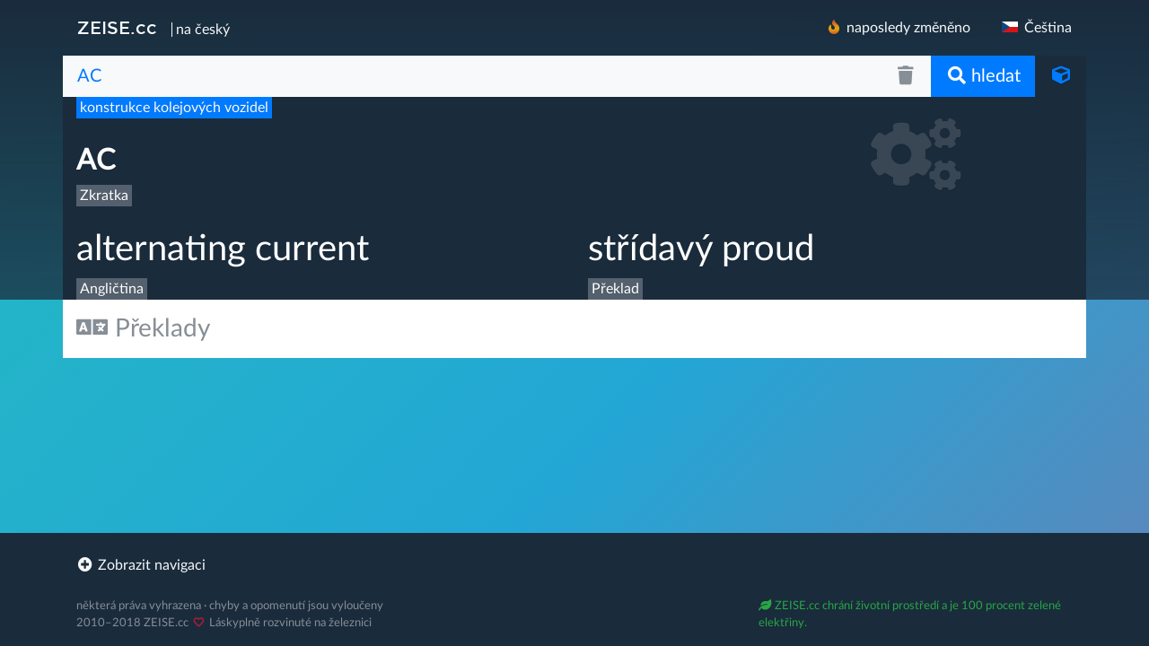

--- FILE ---
content_type: text/html; charset=utf-8
request_url: https://cs.zeise.cc/zkratka/AC/st%C5%99%C3%ADdav%C3%BD-proud/3049
body_size: 5854
content:
<!DOCTYPE html>
<html class="page" lang="cs"><head><title>AC: střídavý proud (konstrukce kolejových vozidel)</title>

<meta charset="utf-8" />
<meta name="author" content="Christian Zeise, Berlin, Germany" />
<meta name="description" content="" />
<meta name="format-detection" content="telephone=no" />
<meta name="google-site-verification" content="kqEo8vSEz1QHFqmxHd0N2YvJIdBgpxAc_QsA-X3Aazg" />
<meta name="robots" content="noarchive,noodp,index,follow" />
<meta name="theme-color" content="#1a2b3c" />
<meta name="viewport" content="width=device-width,initial-scale=1,shrink-to-fit=no" />

<link rel="alternate" href="https://ca.zeise.cc/abreviatura/AC/alternating-current/3049" hreflang="ca" />
<link rel="alternate" href="https://cs.zeise.cc/zkratka/AC/st%C5%99%C3%ADdav%C3%BD-proud/3049" hreflang="cs" />
<link rel="alternate" href="https://da.zeise.cc/forkortelse/AC/alternating-current/3049" hreflang="da" />
<link rel="alternate" href="https://de.zeise.cc/abk%C3%BCrzung/AC/Wechselstrom/3049" hreflang="de" />
<link rel="alternate" href="https://en.zeise.cc/abbreviation/AC/alternating-current/3049" hreflang="en" />
<link rel="alternate" href="https://es.zeise.cc/abreviatura/AC/corriente-alterna/3049" hreflang="es" />
<link rel="alternate" href="https://fr.zeise.cc/abr%C3%A9viation/AC/courant-alternatif/3049" hreflang="fr" />
<link rel="alternate" href="https://ga.zeise.cc/giorrachadh/AC/alternating-current/3049" hreflang="ga" />
<link rel="alternate" href="https://hr.zeise.cc/skra%C4%87enica/AC/alternating-current/3049" hreflang="hr" />
<link rel="alternate" href="https://it.zeise.cc/abbreviazione/AC/corrente-alternata/3049" hreflang="it" />
<link rel="alternate" href="https://lb.zeise.cc/ofkierzung/AC/alternating-current/3049" hreflang="lb" />
<link rel="alternate" href="https://hu.zeise.cc/r%C3%B6vid%C3%ADt%C3%A9s/AC/v%C3%A1ltakoz%C3%B3-%C3%A1ram/3049" hreflang="hu" />
<link rel="alternate" href="https://nl.zeise.cc/afkorting/AC/wisselstroom/3049" hreflang="nl" />
<link rel="alternate" href="https://no.zeise.cc/forkortelse/AC/Vekselstr%C3%B8m/3049" hreflang="no" />
<link rel="alternate" href="https://pl.zeise.cc/skr%C3%B3towiec/AC/pr%C4%85d-przemienny/3049" hreflang="pl" />
<link rel="alternate" href="https://pt.zeise.cc/abreviatura/AC/alternating-current/3049" hreflang="pt" />
<link rel="alternate" href="https://sk.zeise.cc/skratka/AC/alternating-current/3049" hreflang="sk" />
<link rel="alternate" href="https://fi.zeise.cc/lyhennett%C3%A4/AC/vaihtovirta/3049" hreflang="fi" />
<link rel="alternate" href="https://sv.zeise.cc/f%C3%B6rkortning/AC/v%C3%A4xelstr%C3%B6m/3049" hreflang="sv" />
<link rel="alternate" href="https://ca.zeise.cc/abreviatura/AC/st%C5%99%C3%ADdav%C3%BD-proud/3049" hreflang="x-default" />
<link rel="canonical" href="https://cs.zeise.cc/zkratka/AC/st%C5%99%C3%ADdav%C3%BD-proud/3049" />
<link rel="search" href="https://cs.zeise.cc/hled%C3%A1n%C3%AD/AC" />

<link rel="shortcut icon" href="/images/favicon.ico" />
<link rel="stylesheet" href="/styles/zeise.css" />

</head><body id="page">

<header class="header text-light text-shadow">
	<div id="body"></div>
	<div id="head" class="bg-zeise-light">
		<div class="container">
			<div class="row">
				<nav class="col navbar navbar-expand-md p-0">
<span class="text-light text-nowrap"><a class="mx-0 navbar-brand p-3 text-light ze-logo" href="https://cs.zeise.cc">ZEISE.cc</a><span class="border border-light border-top-0 border-right-0 border-bottom-0"> na český</span></span>
					<a class="navbar-toggler text-light float-right border-0 pr-3" data-toggle="collapse" data-target="#navigation" href="#" aria-controls="navigation" aria-expanded="false" aria-label="navigation"><i class="fl fl-cz fl-fw"></i></a>
					<div class="collapse navbar-collapse justify-content-end" id="navigation">
						<ul class="nav navbar-nav">
							<li class="nav-item"><a class="nav-link text-light px-3" data-parent="#accordion" data-toggle="collapse" href="#lastmodified" aria-expanded="false" aria-controls="lastmodified"><i class="fas fa-fire fa-fw mx-1"></i>naposledy změněno</a></li>
							<li class="nav-item"><a class="nav-link text-light px-3" data-parent="#accordion" data-toggle="collapse" href="#changelanguage" aria-expanded="true" aria-controls="changelanguage"><i class="fl fl-cz fl-fw mr-1"></i>Čeština</a></li>
						</ul>
					</div>
				</nav>
			</div>
	
			<div class="row" id="accordion" role="tablist" aria-multiselectable="true">
				<div class="col-12 collapse" id="lastmodified" role="tabpanel">
					<ul class="row list-unstyled"><li class="align-top d-inline-block col-12 col-sm-6 col-md-6 col-lg-4 py-2 text-light"><a class="text-light" href="https://cs.zeise.cc/zkratka/EFZ/evropsk%C3%A9-centrum-j%C3%ADzdn%C3%ADch-%C5%99%C3%A1d%C5%AF/1138"><small class="text-light"><span class="text-info">17. září 2018</span> </small><br /><strong>EFZ</strong> — evropské centrum jízdních řádů</a></li><li class="align-top d-inline-block col-12 col-sm-6 col-md-6 col-lg-4 py-2 text-light"><a class="text-light" href="https://cs.zeise.cc/zkratka/BKU/celopodnikov%C3%A1-kancel%C3%A1%C5%99sk%C3%A1-komunikace/1008"><small class="text-light"><span class="text-info">21. únor 2018</span> </small><br /><strong>BKU</strong> — celopodniková kancelářská komunikace</a></li><li class="align-top d-inline-block col-12 col-sm-6 col-md-6 col-lg-4 py-2 text-light"><a class="text-light" href="https://cs.zeise.cc/zkratka/65-MK/Makedonie/381"><small class="text-light"><span class="text-info">5. únor 2018</span> </small><br /><strong>65 / MK</strong> — Makedonie</a></li><li class="align-top d-inline-block col-12 col-sm-6 col-md-6 col-lg-4 py-2 text-light"><a class="text-light" href="https://cs.zeise.cc/zkratka/DB/N%C4%9Bmeck%C3%A9-dr%C3%A1hy/114"><small class="text-light"><span class="text-info">4. únor 2018</span> </small><br /><strong>DB</strong> — Německé dráhy</a></li><li class="align-top d-inline-block col-12 col-sm-6 col-md-6 col-lg-4 py-2 text-light"><a class="text-light" href="https://cs.zeise.cc/zkratka/BC/BahnCard-v%C4%9Brnostn%C3%AD-program/1075"><small class="text-light"><span class="text-info">2. únor 2018</span> </small><br /><strong>BC</strong> — BahnCard (věrnostní program)</a></li><li class="align-top d-inline-block col-12 col-sm-6 col-md-6 col-lg-4 py-2 text-light"><a class="text-light" href="https://cs.zeise.cc/zkratka/78-HR/Chorvatsko/392"><small class="text-light"><span class="text-info">28. leden 2018</span> </small><br /><strong>78 / HR</strong> — Chorvatsko</a></li><li class="align-top d-inline-block col-12 col-sm-6 col-md-6 col-lg-4 py-2 text-light"><a class="text-light" href="https://cs.zeise.cc/zkratka/51-PL/Polsko/369"><small class="text-light"><span class="text-info">27. leden 2018</span> </small><br /><strong>51 / PL</strong> — Polsko</a></li><li class="align-top d-inline-block col-12 col-sm-6 col-md-6 col-lg-4 py-2 text-light"><a class="text-light" href="https://cs.zeise.cc/zkratka/BPOL/spolkov%C3%A1-policie-N%C4%9Bmecko/2144"><small class="text-light"><span class="text-info">27. leden 2018</span> </small><br /><strong>BPOL</strong> — spolková policie (Německo)</a></li><li class="align-top d-inline-block col-12 col-sm-6 col-md-6 col-lg-4 py-2 text-light"><a class="text-light" href="https://cs.zeise.cc/zkratka/V-Lok/dieselov%C3%A1-lokomotiva/312"><small class="text-light"><span class="text-info">24. leden 2018</span> </small><br /><strong>V-Lok</strong> — dieselová lokomotiva</a></li><li class="align-top d-inline-block col-12 col-sm-6 col-md-6 col-lg-4 py-2 text-light"><a class="text-light" href="https://cs.zeise.cc/zkratka/D-Lok/dieselov%C3%A1-lokomotiva/311"><small class="text-light"><span class="text-info">24. leden 2018</span> </small><br /><strong>D-Lok</strong> — dieselová lokomotiva</a></li><li class="align-top d-inline-block col-12 col-sm-6 col-md-6 col-lg-4 py-2 text-light"><a class="text-light" href="https://cs.zeise.cc/zkratka/85-CH/%C5%A0v%C3%BDcarsko/399"><small class="text-light"><span class="text-info">24. leden 2018</span> </small><br /><strong>85 / CH</strong> — Švýcarsko</a></li><li class="align-top d-inline-block col-12 col-sm-6 col-md-6 col-lg-4 py-2 text-light"><a class="text-light" href="https://cs.zeise.cc/zkratka/FGR/pr%C3%A1va-cestuj%C3%ADc%C3%ADch-v-%C5%BEelezni%C4%8Dn%C3%AD-doprav%C4%9B/7"><small class="text-light"><span class="text-info">17. leden 2018</span> </small><br /><strong>FGR</strong> — práva cestujících v železniční dopravě</a></li><li class="align-top d-inline-block col-12 col-sm-6 col-md-6 col-lg-4 py-2 text-light"><a class="text-light" href="https://cs.zeise.cc/zkratka/EVU/provozov%C3%A1n%C3%AD-%C5%BEelezni%C4%8Dn%C3%AD-dopravy/620"><small class="text-light"><span class="text-info">13. leden 2018</span> </small><br /><strong>EVU</strong> — provozování železniční dopravy</a></li><li class="align-top d-inline-block col-12 col-sm-6 col-md-6 col-lg-4 py-2 text-light"><a class="text-light" href="https://cs.zeise.cc/zkratka/s.r.o./spole%C4%8Dnost-s-ru%C4%8Den%C3%ADm-omezen%C3%BDm/7283"><small class="text-light"><span class="text-info">13. leden 2018</span> </small><br /><strong>s.r.o.</strong> — společnost s ručením omezeným</a></li><li class="align-top d-inline-block col-12 col-sm-6 col-md-6 col-lg-4 py-2 text-light"><a class="text-light" href="https://cs.zeise.cc/zkratka/BFpl/grafikon-dopravy/10568"><small class="text-light"><span class="text-info">12. leden 2018</span> </small><br /><strong>BFpl</strong> — grafikon dopravy</a></li><li class="align-top d-inline-block col-12 col-sm-6 col-md-6 col-lg-4 py-2 text-light"><a class="text-light" href="https://cs.zeise.cc/zkratka/a.s./akciov%C3%A1-spole%C4%8Dnost/1066"><small class="text-light"><span class="text-info">12. leden 2018</span> </small><br /><strong>a.s.</strong> — akciová společnost</a></li><li class="align-top d-inline-block col-12 col-sm-6 col-md-6 col-lg-4 py-2 text-light"><a class="text-light" href="https://cs.zeise.cc/zkratka/DC/stejnosm%C4%9Brn%C3%BD-proud/7075"><small class="text-light"><span class="text-info">12. leden 2018</span> </small><br /><strong>DC</strong> — stejnosměrný proud</a></li><li class="align-top d-inline-block col-12 col-sm-6 col-md-6 col-lg-4 py-2 text-light"><a class="text-light" href="https://cs.zeise.cc/zkratka/hl.-st./hlavn%C3%AD-n%C3%A1dra%C5%BE%C3%AD-Slovensko/6959"><small class="text-light"><span class="text-info">12. leden 2018</span> </small><br /><strong>hl. st.</strong> — hlavní nádraží (Slovensko)</a></li></ul>
					<p class="text-center"><a class="text-light" data-toggle="collapse" href="#lastmodified" aria-expanded="false" aria-controls="lastmodified"><i class="fas fa-minus-circle mr-1"></i>zavřít</a></p>
				</div>
				<div class="col-12 collapse" id="changelanguage" role="tabpanel">
					<ul class="row list-unstyled"><li class="col-6 col-sm-6 col-md-4 col-lg-3 py-2"><a class="text-nowrap text-light" href="https://ca.zeise.cc/abreviatura/AC/alternating-current/3049"><i class="fl fl-es-ct fl-fw mr-1"></i>Català</a></li><li class="col-6 col-sm-6 col-md-4 col-lg-3 py-2"><a class="text-nowrap text-light" href="https://da.zeise.cc/forkortelse/AC/alternating-current/3049"><i class="fl fl-dk fl-fw mr-1"></i>Dansk</a></li><li class="col-6 col-sm-6 col-md-4 col-lg-3 py-2"><a class="text-nowrap text-light" href="https://de.zeise.cc/abk%C3%BCrzung/AC/Wechselstrom/3049"><i class="fl fl-de fl-fw mr-1"></i>Deutsch</a></li><li class="col-6 col-sm-6 col-md-4 col-lg-3 py-2"><a class="text-nowrap text-light" href="https://en.zeise.cc/abbreviation/AC/alternating-current/3049"><i class="fl fl-uk fl-fw mr-1"></i>English</a></li><li class="col-6 col-sm-6 col-md-4 col-lg-3 py-2"><a class="text-nowrap text-light" href="https://es.zeise.cc/abreviatura/AC/corriente-alterna/3049"><i class="fl fl-es-alt fl-fw mr-1"></i>Español</a></li><li class="col-6 col-sm-6 col-md-4 col-lg-3 py-2"><a class="text-nowrap text-light" href="https://fr.zeise.cc/abr%C3%A9viation/AC/courant-alternatif/3049"><i class="fl fl-fr fl-fw mr-1"></i>Français</a></li><li class="col-6 col-sm-6 col-md-4 col-lg-3 py-2"><a class="text-nowrap text-light" href="https://ga.zeise.cc/giorrachadh/AC/alternating-current/3049"><i class="fl fl-ie fl-fw mr-1"></i>Gaeilge</a></li><li class="col-6 col-sm-6 col-md-4 col-lg-3 py-2"><a class="text-nowrap text-light" href="https://hr.zeise.cc/skra%C4%87enica/AC/alternating-current/3049"><i class="fl fl-hr fl-fw mr-1"></i>Hrvatski</a></li><li class="col-6 col-sm-6 col-md-4 col-lg-3 py-2"><a class="text-nowrap text-light" href="https://it.zeise.cc/abbreviazione/AC/corrente-alternata/3049"><i class="fl fl-it fl-fw mr-1"></i>Italiano</a></li><li class="col-6 col-sm-6 col-md-4 col-lg-3 py-2"><a class="text-nowrap text-light" href="https://lb.zeise.cc/ofkierzung/AC/alternating-current/3049"><i class="fl fl-lu fl-fw mr-1"></i>Lëtzebuergesch</a></li><li class="col-6 col-sm-6 col-md-4 col-lg-3 py-2"><a class="text-nowrap text-light" href="https://hu.zeise.cc/r%C3%B6vid%C3%ADt%C3%A9s/AC/v%C3%A1ltakoz%C3%B3-%C3%A1ram/3049"><i class="fl fl-hu fl-fw mr-1"></i>Magyar</a></li><li class="col-6 col-sm-6 col-md-4 col-lg-3 py-2"><a class="text-nowrap text-light" href="https://nl.zeise.cc/afkorting/AC/wisselstroom/3049"><i class="fl fl-nl fl-fw mr-1"></i>Nederlands</a></li><li class="col-6 col-sm-6 col-md-4 col-lg-3 py-2"><a class="text-nowrap text-light" href="https://no.zeise.cc/forkortelse/AC/Vekselstr%C3%B8m/3049"><i class="fl fl-no fl-fw mr-1"></i>Norsk</a></li><li class="col-6 col-sm-6 col-md-4 col-lg-3 py-2"><a class="text-nowrap text-light" href="https://pl.zeise.cc/skr%C3%B3towiec/AC/pr%C4%85d-przemienny/3049"><i class="fl fl-pl fl-fw mr-1"></i>Polski</a></li><li class="col-6 col-sm-6 col-md-4 col-lg-3 py-2"><a class="text-nowrap text-light" href="https://pt.zeise.cc/abreviatura/AC/alternating-current/3049"><i class="fl fl-pt fl-fw mr-1"></i>Português</a></li><li class="col-6 col-sm-6 col-md-4 col-lg-3 py-2"><a class="text-nowrap text-light" href="https://sk.zeise.cc/skratka/AC/alternating-current/3049"><i class="fl fl-sk fl-fw mr-1"></i>Slovenčina</a></li><li class="col-6 col-sm-6 col-md-4 col-lg-3 py-2"><a class="text-nowrap text-light" href="https://fi.zeise.cc/lyhennett%C3%A4/AC/vaihtovirta/3049"><i class="fl fl-fi fl-fw mr-1"></i>Suomi</a></li><li class="col-6 col-sm-6 col-md-4 col-lg-9 py-2"><a class="text-nowrap text-light" href="https://sv.zeise.cc/f%C3%B6rkortning/AC/v%C3%A4xelstr%C3%B6m/3049"><i class="fl fl-se fl-fw mr-1"></i>Svenska</a></li></ul>
					<p class="text-center"><a class="text-light" data-toggle="collapse" href="#changelanguage" aria-expanded="false" aria-controls="changelanguage"><i class="fas fa-minus-circle mr-1"></i>zavřít</a></p>
				</div>
			</div>
<div class="row justify-content-center sticky-top">
	<div class="col-12 px-0">
				<form id="form-search" method="get">
					<div class="input-group input-group-lg has-clear">
						<input autocomplete="off" class="form-control border-0 bg-light pr-0 text-primary" name="s" placeholder="vyhledejte zkratku, například ČD" type="text" value="AC" />
						<span class="input-group-btn form-control-clear form-control-feedback invisible d-none">
							<span class="btn btn-lg bg-light border-0"><i class="fas fa-fw fa-trash text-muted"></i></span>
						</span>
						<span class="input-group-btn">
							<button class="btn btn-lg btn-primary border-0" type="submit"><i class="fas fa-fw fa-search text-white"></i><span class="hidden-sm-down ml-1">hledat</span></button>
						</span>
						<span class="input-group-btn">
							<a class="animated-hover bg-zeise border-0 btn btn-lg faa-parent px-3" data-toggle="tooltip" data-placement="left" href="https://cs.zeise.cc/náhodný" title="Náhodně"><i class="fas fa-cube fa-fw faa-fast faa-shake"></i></a>
						</span>
					</div>
				</form>

	</div>
</div>
<div class="row bg-zeise text-white">
	<div class="col-6 col-md-8 ze-mark"><a class="text-light" href="https://cs.zeise.cc/kategorie/konstrukce-kolejov%C3%BDch-vozidel"><span class="d-inline-block mb-1 pl-1 pr-1 bg-primary">konstrukce kolejových vozidel</span></a><p class="h2 mt-4"><strong>AC</strong></p><span class="d-inline-block m-0 pl-1 pr-1">Zkratka</span>
	</div>

	<div class="col-6 col-md-4">
		<p class="d-block mt-4 mb-0 text-center"><i class="fas fa-cogs fa-5x fa-fw text-white-light" data-toggle="tooltip" data-placement="left" title="konstrukce kolejových vozidel"></i></p>
	</div>

	<div class="col-12 col-md-6 align-self-end ze-mark">
		<p class="h1 mt-4 text-shadow">alternating current</p><span class="d-inline-block m-0 pl-1 pr-1" lang="en">Angličtina</span>
	</div>
		<div class="col-12 col-md-6 align-self-end ze-mark">
		<p class="h1 mt-4 text-shadow">střídavý proud</p>
		<span class="d-inline-block m-0 pl-1 pr-1">Překlad</span>
		</div>
		</div>

		</div>
	</div>
</header>

		<div class="content">
		<div class="container">
		<div class="row bg-white">
		<div class="col-12 col-md-6 py-3">
		<h3 class="bg-white-light mb-0 sticky-top text-secondary"><a class="d-block text-secondary" data-toggle="collapse" href="#překlady" aria-expanded="true" aria-controls="překlady"><i class="fas fa-language fa-fw mr-2" aria-hidden="true"></i>Překlady</a></h3>
		<div class="row px-3 collapse" id="překlady"><div class="col-12 mt-2 p-0"><ul class="list-unstyled"><li class="align-top border-top d-inline-block col-12 col-lg-6 p-0 pr-1 py-2"><strong>Estonština</strong><br /><span class="text-secondary">vahelduvvool</span></li><li class="align-top border-top d-inline-block col-12 col-lg-6 p-0 pr-1 py-2"><strong>Finština</strong><br /><span class="text-secondary">vaihtovirta <small><a class="text-nowrap" href="https://fi.zeise.cc/lyhennett%C3%A4/AC/vaihtovirta/3049"><i class="far fa-arrow-alt-circle-right mr-1"></i>fi.zeise.cc</a></small></span></li><li class="align-top border-top d-inline-block col-12 col-lg-6 p-0 pr-1 py-2"><strong>Francouzština</strong><br /><span class="text-secondary">courant alternatif <small><a class="text-nowrap" href="https://fr.zeise.cc/abr%C3%A9viation/AC/courant-alternatif/3049"><i class="far fa-arrow-alt-circle-right mr-1"></i>fr.zeise.cc</a></small></span></li><li class="align-top border-top d-inline-block col-12 col-lg-6 p-0 pr-1 py-2"><strong>Islandština</strong><br /><span class="text-secondary">riðstraumur</span></li><li class="align-top border-top d-inline-block col-12 col-lg-6 p-0 pr-1 py-2"><strong>Italština</strong><br /><span class="text-secondary">corrente alternata <small><a class="text-nowrap" href="https://it.zeise.cc/abbreviazione/AC/corrente-alternata/3049"><i class="far fa-arrow-alt-circle-right mr-1"></i>it.zeise.cc</a></small></span></li><li class="align-top border-top d-inline-block col-12 col-lg-6 p-0 pr-1 py-2"><strong>Maďarština</strong><br /><span class="text-secondary">váltakozó áram <small><a class="text-nowrap" href="https://hu.zeise.cc/r%C3%B6vid%C3%ADt%C3%A9s/AC/v%C3%A1ltakoz%C3%B3-%C3%A1ram/3049"><i class="far fa-arrow-alt-circle-right mr-1"></i>hu.zeise.cc</a></small></span></li><li class="align-top border-top d-inline-block col-12 col-lg-6 p-0 pr-1 py-2"><strong>Němčina</strong><br /><span class="text-secondary">Wechselstrom <small><a class="text-nowrap" href="https://de.zeise.cc/abk%C3%BCrzung/AC/Wechselstrom/3049"><i class="far fa-arrow-alt-circle-right mr-1"></i>de.zeise.cc</a></small></span></li><li class="align-top border-top d-inline-block col-12 col-lg-6 p-0 pr-1 py-2"><strong>Nizozemština</strong><br /><span class="text-secondary">wisselstroom <small><a class="text-nowrap" href="https://nl.zeise.cc/afkorting/AC/wisselstroom/3049"><i class="far fa-arrow-alt-circle-right mr-1"></i>nl.zeise.cc</a></small></span></li><li class="align-top border-top d-inline-block col-12 col-lg-6 p-0 pr-1 py-2"><strong>Norština</strong><br /><span class="text-secondary">Vekselstrøm <small><a class="text-nowrap" href="https://no.zeise.cc/forkortelse/AC/Vekselstr%C3%B8m/3049"><i class="far fa-arrow-alt-circle-right mr-1"></i>no.zeise.cc</a></small></span></li><li class="align-top border-top d-inline-block col-12 col-lg-6 p-0 pr-1 py-2"><strong>Polština</strong><br /><span class="text-secondary">prąd przemienny <small><a class="text-nowrap" href="https://pl.zeise.cc/skr%C3%B3towiec/AC/pr%C4%85d-przemienny/3049"><i class="far fa-arrow-alt-circle-right mr-1"></i>pl.zeise.cc</a></small></span></li><li class="align-top border-top d-inline-block col-12 col-lg-6 p-0 pr-1 py-2"><strong>Ruština</strong><br /><span class="text-secondary">переменный ток</span></li><li class="align-top border-top d-inline-block col-12 col-lg-6 p-0 pr-1 py-2"><strong>Španělština</strong><br /><span class="text-secondary">corriente alterna <small><a class="text-nowrap" href="https://es.zeise.cc/abreviatura/AC/corriente-alterna/3049"><i class="far fa-arrow-alt-circle-right mr-1"></i>es.zeise.cc</a></small></span></li><li class="align-top border-top d-inline-block col-12 p-0 pr-1 py-2"><strong>Švédština</strong><br /><span class="text-secondary">växelström <small><a class="text-nowrap" href="https://sv.zeise.cc/f%C3%B6rkortning/AC/v%C3%A4xelstr%C3%B6m/3049"><i class="far fa-arrow-alt-circle-right mr-1"></i>sv.zeise.cc</a></small></span></li></ul></div></div>
		</div>
		
		</div>

		<!--div class="row">
		<div class="col-12 col-md-6 pt-3 pb-3 bg-light rounded-bottom">
		<h3 class="bg-white-light mb-0 sticky-top text-secondary"><a class="d-block text-secondary" data-toggle="collapse" href="#feedback" aria-expanded="true" aria-controls="feedback"><i class="fas fa-bullhorn fa-fw mr-2" aria-hidden="true"></i>Feedback</a></h3>
		<div class="row px-3 collapse" id="feedback"><div class="col-12 mt-2 p-0">feedback / last modified</div></div>
		</div>
		</div-->

		</div>
		</div><!--page-end-->

<footer class="footer bg-zeise text-muted">
	<div class="container">
		<div class="row collapse pt-2" id="footer">
			<div class="col-12 col-md-6 col-lg-4 pt-2">
				<ul class="list-unstyled">
					<li class="nav-item"><a class="nav-link text-light px-0" href="https://cs.zeise.cc/náhodný"><i class="fas fa-cube fa-fw mr-1"></i>Náhodně</a></li><li class="nav-item"><a class="nav-link text-light px-0" href="https://cs.zeise.cc/strana/pomoc/5"><i class=" fa-fw mr-1"></i>pomoc</a></li><li class="nav-item"><a class="nav-link text-light px-0" href="https://cs.zeise.cc/zkratka/ZEISE/hledat-zkratky-pro-%C5%BEeleznici-a-dopravu/2"><i class=" fa-fw mr-1"></i>hledat zkratky pro železnici a dopravu</a></li><li class="nav-item"><a class="nav-link text-light px-0" href="https://cs.zeise.cc/strana/mapa-str%C3%A1nek/6"><i class=" fa-fw mr-1"></i>mapa stránek</a></li><li class="nav-item"><a class="nav-link text-light px-0" href="https://cs.zeise.cc/strana/kontakt/4"><i class=" fa-fw mr-1"></i>kontakt</a></li><li class="nav-item"><a class="nav-link text-light px-0" href="https://cs.zeise.cc/zkratka/CC/Creative-Commons/10591"><i class=" fa-fw mr-1"></i>Creative Commons</a></li>
				</ul>
			</div>
			<div class="col-12 col-md-6 col-lg-4 pt-2">
				<ul class="nav navbar-nav"><li class="nav-item"><a class="nav-link text-light px-0" href="https://twitter.com/zeisecc"><i class="animated fab fa-fw fa-twitter faa-float mr-1"></i>Sledování ZEISE.cc na Twitteru</a></li><li class="nav-item"><a class="nav-link text-light px-0" href="https://twitter.com/zeiseCS"><i class="fab fa-fw fa-twitter mr-1"></i>ZEISE.cc v češtině na Twitteru</a></li><li class="nav-item"><a class="nav-link text-light px-0" href="https://www.instagram.com/zeisecc/"><i class="fab fa-fw fa-instagram mr-1"></i>Sledování na Instagram</a></li><li class="nav-item"><a class="nav-link text-light px-0" href="https://medium.com/@zeise"><i class="fab fa-fw fa-medium mr-1"></i>Sledování na Medium</a></li><li class="nav-item"><a class="nav-link text-light px-0" href="https://zeise.slack.com"><i class="fab fa-fw fa-slack mr-1"></i>Sledování na Slack</a></li>
				</ul>
			</div>
		</div>
		<div class="row">
			<div class="col-12 py-3">
				<ul class="nav navbar-nav">
					<li class="nav-item"><a class="nav-link text-light px-0" data-toggle="collapse" data-target="#footer" href="#" aria-controls="footer" aria-expanded="false" aria-label="footer"><i class="fas fa-plus-circle fa-fw mr-1"></i><span>Zobrazit navigaci</span></a></li>
				</ul>
			</div>
			<div class="col-12 col-md-8 col-lg-8 pb-3 small">některá práva vyhrazena · chyby a opomenutí jsou vyloučeny<br />2010–2018 ZEISE.cc <i class="far fa-heart fa-fw text-heart mr-1 faa-pulse animated"></i>Láskyplně rozvinuté na železnici</div>
			<div class="col-12 col-md-4 col-lg-4 hidden-xs-down pb-3 small text-success"><i class="fas fa-leaf mr-1"></i>ZEISE.cc chrání životní prostředí a<br class="rwd-break" /> je <span class="text-nowrap">100 procent</span> zelené elektřiny.</div>
		</div>
	</div>
	<div aria-hidden="true" class="bg-white-light fade feedback modal" role="dialog" tabindex="-1">
		<div class="modal-dialog modal-lg">
			<div class="modal-content rounded-0">
under construction :)
			</div>
		</div>
	</div>
</footer>

<script src="https://media.zeise.cloud/js/jquery-3.2.1.min.js"></script>
<!--script src="https://media.zeise.cloud/js/popper.min.js"></script-->
<script src="https://media.zeise.cloud/bootstrap/4.0.0-beta/js/bootstrap.min.js"></script>
<script>
$(".no-result,.table-filter .input-group-append").hide();

var searchinput = $("#home input:text:visible:first,#look input:text:visible:first");
if (searchinput && searchinput.length) {
var inputlength = searchinput.val().length;
searchinput.focus();
searchinput[0].setSelectionRange(inputlength,inputlength);
}

$("span.badge").css("background-color",function() { return $(this).data("background") });
$("span.badge").css("border-color",function() { return $(this).data("border") });
$("span.badge").css("color",function() { return $(this).data("color") });

$(".has-clear input[type=\"text\"]").on("input propertychange",function(){
	var $this=$(this);
	var visible=Boolean($this.val());
	$this.siblings(".form-control-clear").toggleClass("invisible",!visible).removeClass("d-none");
	if(visible===true){$(".form-control-feedback").show();}
	else if(visible===false){$(".form-control-feedback").hide();}
}).trigger("propertychange");
$(".form-control-clear").click(function(){$(this).siblings("input[type=\"text\"]").val("").trigger("propertychange").focus();});

$("#footer").on("hidden.bs.collapse",function(){
	$("[data-target=\"#footer\"]").find(".fa-minus-circle").removeClass("fas fa-minus-circle").addClass("fas fa-plus-circle"),
	$("[data-target=\"#footer\"] span").text("Zobrazit navigaci");
}).on("shown.bs.collapse",function(){
	$("[data-target=\"#footer\"]").find(".fa-plus-circle").removeClass("fas fa-plus-circle").addClass("fas fa-minus-circle"),
	$("[data-target=\"#footer\"] span").text("Skryjte navigaci"),
	$("#changelanguage,#lastmodified,#navigation").collapse("hide");
});

$("#navigation").on("hidden.bs.collapse",function(){
	$("[data-target=\"#navigation\"]").find(".fa-minus-circle").removeClass("fas fa-minus-circle fa-fw").addClass("fl fl-cz fl-fw"),
	$("#changelanguage,#lastmodified").collapse("hide");
}).on("shown.bs.collapse",function(){
	$("[data-target=\"#navigation\"]").find(".fl").removeClass("fl fl-cz fl-fw").addClass("fas fa-minus-circle fa-fw"),
	$("#footer").collapse("hide");
});
$("#changelanguage").on("show.bs.collapse",function(){$("#footer,#lastmodified").collapse("hide");});
$("#lastmodified").on("show.bs.collapse",function(){$("#footer,#changelanguage").collapse("hide");});

/*$(".alert-dismissible").hide();
window.setTimeout(function(){$(".alert-dismissible").slideDown("fast");},1000);*/
window.setTimeout(function(){$("#info").hide().removeClass("d-none").slideDown();},1000);

$(document).ready(function() {

	var $tablefilter=$(".table-filter input[type=\"text\"]");
	var $tablefilter_reset=$(".table-filter .input-group-append");
	$tablefilter.keyup(function(){
		var tablefilter_item=$(".table-results tbody").children("tr");
		var tablefilter_term=$tablefilter.val().trim();
		var tablefilter_split=tablefilter_term.replace(/ /g,"\"):containsi(\"");
		$.extend($.expr[":"],{"containsi":function(elem,i,match,array){
			return(elem.textContent||elem.innerText||"").toLowerCase().indexOf((match[3]||"").toLowerCase())>=0;
		}});
		$(".table-results tbody tr").not(":containsi(\""+tablefilter_split+"\")").each(function(e){
			$(this).attr("visible","false").hide();
		});
		$(".table-results tbody tr:containsi(\""+tablefilter_split+"\")").each(function(e){
			$(this).attr("visible","true").show();
		});
		var tablefilter_count=$(".table-results tbody tr[visible=\"true\"]").length;
		if(tablefilter_term==""||tablefilter_term==" "){
			$(".no-result,.table-filter .input-group-append").hide();
		}else if(tablefilter_count=="0"){
			$(".no-result,.table-filter .input-group-append").show();
		}else if(tablefilter_count=="1"){
			$(".no-result").hide();
			$tablefilter_reset.show();
		}else{
			$(".no-result").hide();
			$tablefilter_reset.show();
		}
		$("html,body").animate({scrollTop:0},400);
	});
	$tablefilter_reset.click(function(){
		$tablefilter.val("").keyup().focus();
		$(".no-result,.table-filter .input-group-append").hide();
	});

});

</script>

</body></html>

--- FILE ---
content_type: text/css
request_url: https://cs.zeise.cc/styles/zeise.css
body_size: 2245
content:
@import url("https://media.zeise.cloud/bootstrap/4.0.0-beta/css/bootstrap.min.css");
@import url("https://media.zeise.cloud/font-awesome-5/css/fontawesome-all.min.css");
@import url("https://media.zeise.cloud/font-lato/css/latofonts.css");
@import url("https://media.zeise.cloud/font-montserrat/css/montserrat-webfont.min.css");
@import url("https://media.zeise.cloud/vector-flag-icons/css/vfi.min.css");
html,body{height:100%;margin:0;padding:0}
body{background-color:#1a2b3c;display:table;font-family:"LatoWeb",sans-serif;height:100%;width:100%}
.content,.footer,.header{display:table-row}
.content{height:auto}
.footer,.header{height:1px}
.footer .collapse.show{display:flex}
.footer{margin-top:50vh}

#body{background-attachment:inherit;background-position:center;background-repeat:no-repeat;background-size:cover;display:block;height:100%;height:100vh;position:fixed;width:100%;z-index:-1}
#body{animation:Gradient 60s ease infinite;background-image:linear-gradient(-45deg,#EE7752,#E73C7E,#23A6D5,#23D5AB);background-size:400% 400%}
.bg-none{background:transparent!important}
.bg-white-light{background-image:linear-gradient(to bottom,rgba(255,255,255,1) 25%,rgba(255,255,255,.75) 75%,rgba(255,255,255,0))}
.bg-white-lighter{background-color:rgba(255,255,255,.15)}
.bg-zeise{background-color:#1a2b3c}
.bg-zeise-light{background-image:linear-gradient(to bottom,rgba(26,43,60,1),rgba(26,43,60,.75))}

#home #form-search .bg-zeise{background:transparent!important;color:#dae0e5}
.form-control-clear{pointer-events:auto;z-index:10}
.form-control-clear,
#form-search .btn{cursor:pointer}
#form-search .btn,
#form-search .form-control{border-radius:0rem}
#form-search .form-control:focus{box-shadow:none;outline:none}
#form-search [placeholder]{text-overflow:ellipsis}

#page .header{min-height:200px}
#page .header .align-items-center{box-sizing:border-box;height:100%;min-height:100%;margin:0}
#page .header .container{min-height:100%}

h3 a.text-secondary{text-decoration:none}
a i.fa-facebook,a i.fa-facebook-square{color:#3b5998}
a i.fa-google-plus-square{color:#dd4b39}
a i.fa-instagram{color:#c13584}
a i.fa-linkedin{color:#0077b5}
a i.fa-medium{color:#00ab6c}
a i.fa-paypal{color:#009cde}
a i.fa-slack{color:#3eb991}
a i.fa-smile{color:#000}
a i.fa-tumblr-square{color:#35465c}
a i.fa-twitter,a i.fa-twitter-square{color:#1da1f2}
a i.fa-xing-square{color:#026466}
a i.fa-youtube-square{color:#ff0000}

i.fa-fire {background:linear-gradient(to top,#dc3545 33%,#ffc107 66%,#dc3545 99%);
background-size:200% 200%;
color:#fff;
background-clip:text;
text-fill-color:transparent;
-webkit-background-clip:text;
-webkit-text-fill-color:transparent;
animation:shine 3s linear infinite;
}

@keyframes shine{
0%{background-position:200% top}
50%{background-position:0% center}
100%{background-position:200% top}
}
i.fa-heart{color:#ed1b2e}
u.ze{background-color:rgba(2,117,216,1);text-decoration:none}
.border-left-white{border-left:rgba(255,255,255,1) solid 1px}
.border-top{border-top:rgba(0,0,0,.1) solid 1px}
.border-top-reverse{border-top:rgba(255,255,255,.15) solid 1px}
.border-primary-light{border-color:#9fcdff}
.navbar-toggler{cursor:pointer}
.nav-link.pl-2-em{padding-left:2em}
.form-ellipsis{text-overflow:ellipsis}
.text-ellipsis{overflow:hidden;text-overflow:ellipsis;white-space:nowrap}
.text-monospace{font-family:SFMono-Regular,Menlo,Monaco,Consolas,"Liberation Mono","Courier New",monospace}
.text-serif{font-family:serif;line-height:.85em;vertical-align:baseline}
.text-shadow{text-shadow:0px 1px 1px rgba(0,0,0,.1)}
.text-white-light{color:rgba(255,255,255,.15)}
.text-zeise{color:#1a2b3c}
.box-shadow{box-shadow:0px 0px 10px rgba(0,0,0,.25)}
.rwd-break{display:none}
.word-break{word-break:break-all}
.h1,.h2,.h3,.h4{hyphens:auto}
.table.no-border tr td,
.table.no-border tr th,
.table tr.no-border td,
.table tr.no-border th{border-width:0}
.table-scrollable{overflow-x:scroll;overflow-y:hidden}
.ze-badge{background-color:rgba(2,117,216,.9);border-radius:.75em;font-size:100%;margin:.25em 0;min-width:2.5em;padding:.25em .75em}
.ze-logo{font-family:"Montserrat",sans-serif;text-decoration:none}
.ze-mark span.d-inline-block{background-color:rgba(255,255,255,.25)}
.ze-flag-box{display:inline-block;margin:0 .5em;text-align:center;vertical-align:top}
.ze-flag-box img.ze-flag-img{max-height:50px;max-width:100px;outline:1px solid rgba(0,0,0,.1);outline-offset:-1px}
/*.fl{position:relative;top:.175rem}
nav .fl{height:.86em;position:static}*/

/*ANIMATIONS*/
@keyframes Burst{0%{opacity:.6}50%{opacity:0;transform:scale(1.8)}100%{opacity:0}}
.faa-burst.animated,
.faa-burst.animated-hover:hover,
.faa-parent.animated-hover:hover>.faa-burst{animation:Burst 2s infinite linear}
.faa-burst.animated.faa-slow,
.faa-burst.animated-hover.faa-slow:hover,
.faa-parent.animated-hover:hover>.faa-burst.faa-slow{animation:Burst 3s infinite linear}
@keyframes Float{0%{transform:translateY(0)}50%{transform:translateY(-6px)}100%{transform:translateY(0)}}
.faa-float.animated,
.faa-float.animated-hover:hover,
.faa-parent.animated-hover:hover>.faa-float{animation:Float 2s linear infinite}
.faa-float.animated.faa-fast,
.faa-float.animated-hover.faa-fast:hover,
.faa-parent.animated-hover:hover>.faa-float.faa-fast{animation:Float 1s linear infinite}
.faa-float.animated.faa-slow,
.faa-float.animated-hover.faa-slow:hover,
.faa-parent.animated-hover:hover>.faa-float.faa-slow{animation:Float 3s linear infinite}
@keyframes Gradient{0%{background-position:0% 50%}50%{background-position:100% 50%}100%{background-position:0% 50%}}
@keyframes Pulse{0%{transform:scale(1.1)}50%{transform:scale(0.8)}100%{transform:scale(1.1)}}
.faa-pulse.animated,
.faa-pulse.animated-hover:hover,
.faa-parent.animated-hover:hover>.faa-pulse{animation:Pulse 2s linear infinite}
.faa-pulse.animated.faa-fast,
.faa-pulse.animated-hover.faa-fast:hover,
.faa-parent.animated-hover:hover>.faa-pulse.faa-fast{;animation:Pulse 1s linear infinite}
.faa-pulse.animated.faa-slow,
.faa-pulse.animated-hover.faa-slow:hover,
.faa-parent.animated-hover:hover>.faa-pulse.faa-slow{animation:Pulse 3s linear infinite}
@keyframes Ring{0%{transform:rotate(-15deg)}
2%{transform:rotate(15deg)}
4%{transform:rotate(-18deg)}
6%{transform:rotate(18deg)}
8%{transform:rotate(-22deg)}
10%{transform:rotate(22deg)}
12%{transform:rotate(-18deg)}
14%{transform:rotate(18deg)}
16%{transform:rotate(-12deg)}
18%{transform:rotate(12deg)}
20%,
100%{transform:rotate(0deg)}
}
.faa-ring.animated,
.faa-ring.animated-hover:hover,
.faa-parent.animated-hover:hover>.faa-ring{animation:Ring 2s ease infinite}
.faa-ring.animated.faa-fast,
.faa-ring.animated-hover.faa-fast:hover,
.faa-parent.animated-hover:hover>.faa-ring.faa-fast{animation:Ring 1s ease infinite}
.faa-ring.animated.faa-slow,
.faa-ring.animated-hover.faa-slow:hover,
.faa-parent.animated-hover:hover>.faa-ring.faa-slow{animation:Ring 3s ease infinite}
@keyframes Wrench{
0%{transform:rotate(-12deg)}
8%{transform:rotate(12deg)}
10%{transform:rotate(24deg)}
18%{transform:rotate(-24deg)}
20%{transform:rotate(-24deg)}
28%{transform:rotate(24deg)}
30%{transform:rotate(24deg)}
38%{transform:rotate(-24deg)}
40%{transform:rotate(-24deg)}
48%{transform:rotate(24deg)}
50%{transform:rotate(24deg)}
58%{transform:rotate(-24deg)}
60%{transform:rotate(-24deg)}
68%{transform:rotate(24deg)}
75%,
100%{transform:rotate(0deg)}
}
.faa-shake.animated,
.faa-shake.animated-hover:hover,
.faa-parent.animated-hover:hover>.faa-shake{animation:Wrench 2.5s ease infinite}
.faa-shake.animated.faa-fast,
.faa-shake.animated-hover.faa-fast:hover,
.faa-parent.animated-hover:hover>.faa-shake.faa-fast{animation:Wrench 1.2s ease infinite}
.faa-shake.animated.faa-slow,
.faa-shake.animated-hover.faa-slow:hover,
.faa-parent.animated-hover:hover>.faa-shake.faa-slow{animation:Wrench 3.7s ease infinite}

@media(max-width:575px){
.footer small.text-secondary .rwd-break,.hidden-xs-down,.hidden-sm-down{display:none}
}
@media(min-width:576px)and(max-width:767px){
.footer small.text-secondary .rwd-break{display:block}
.footer div.table-success{background:none}
}
@media(min-width:768px)and(max-width:991px){
.footer small.text-secondary .rwd-break{display:block}
}
@media(min-width:992px)and(max-width:1199px){
.footer small.text-secondary .rwd-break{display:block}
.footer small.success .rwd-break{display:block}
}
@media(min-width:1200px){
.footer small.text-secondary .rwd-break{display:block}
.footer small.success .rwd-break{display:block}
}

--- FILE ---
content_type: text/css
request_url: https://media.zeise.cloud/font-lato/css/latofonts.css
body_size: 504
content:
/* Webfont: Lato-Black */@font-face {
    font-family: 'LatoWebBlack';
    src: url('../fonts/Lato-Black.eot'); /* IE9 Compat Modes */
    src: url('../fonts/Lato-Black.eot?#iefix') format('embedded-opentype'), /* IE6-IE8 */
         url('../fonts/Lato-Black.woff') format('woff'), /* Modern Browsers */
         url('../fonts/Lato-Black.ttf') format('truetype');
    font-style: normal;
    font-weight: normal;
    text-rendering: optimizeLegibility;
}

/* Webfont: Lato-BlackItalic */@font-face {
    font-family: 'LatoWebBlack';
    src: url('../fonts/Lato-BlackItalic.eot'); /* IE9 Compat Modes */
    src: url('../fonts/Lato-BlackItalic.eot?#iefix') format('embedded-opentype'), /* IE6-IE8 */
         url('../fonts/Lato-BlackItalic.woff') format('woff'), /* Modern Browsers */
         url('../fonts/Lato-BlackItalic.ttf') format('truetype');
    font-style: italic;
    font-weight: normal;
    text-rendering: optimizeLegibility;
}

/* Webfont: Lato-Bold */@font-face {
    font-family: 'LatoWebBold';
    src: url('../fonts/Lato-Bold.eot'); /* IE9 Compat Modes */
    src: url('../fonts/Lato-Bold.eot?#iefix') format('embedded-opentype'), /* IE6-IE8 */
         url('../fonts/Lato-Bold.woff') format('woff'), /* Modern Browsers */
         url('../fonts/Lato-Bold.ttf') format('truetype');
    font-style: normal;
    font-weight: normal;
    text-rendering: optimizeLegibility;
}

/* Webfont: Lato-BoldItalic */@font-face {
    font-family: 'LatoWebBold';
    src: url('../fonts/Lato-BoldItalic.eot'); /* IE9 Compat Modes */
    src: url('../fonts/Lato-BoldItalic.eot?#iefix') format('embedded-opentype'), /* IE6-IE8 */
         url('../fonts/Lato-BoldItalic.woff') format('woff'), /* Modern Browsers */
         url('../fonts/Lato-BoldItalic.ttf') format('truetype');
    font-style: italic;
    font-weight: normal;
    text-rendering: optimizeLegibility;
}

/* Webfont: Lato-Hairline */@font-face {
    font-family: 'LatoWebHairline';
    src: url('../fonts/Lato-Hairline.eot'); /* IE9 Compat Modes */
    src: url('../fonts/Lato-Hairline.eot?#iefix') format('embedded-opentype'), /* IE6-IE8 */
         url('../fonts/Lato-Hairline.woff') format('woff'), /* Modern Browsers */
         url('../fonts/Lato-Hairline.ttf') format('truetype');
    font-style: normal;
    font-weight: normal;
    text-rendering: optimizeLegibility;
}

/* Webfont: Lato-HairlineItalic */@font-face {
    font-family: 'LatoWebHairline';
    src: url('../fonts/Lato-HairlineItalic.eot'); /* IE9 Compat Modes */
    src: url('../fonts/Lato-HairlineItalic.eot?#iefix') format('embedded-opentype'), /* IE6-IE8 */
         url('../fonts/Lato-HairlineItalic.woff') format('woff'), /* Modern Browsers */
         url('../fonts/Lato-HairlineItalic.ttf') format('truetype');
    font-style: italic;
    font-weight: normal;
    text-rendering: optimizeLegibility;
}

/* Webfont: Lato-Heavy */@font-face {
    font-family: 'LatoWebHeavy';
    src: url('../fonts/Lato-Heavy.eot'); /* IE9 Compat Modes */
    src: url('../fonts/Lato-Heavy.eot?#iefix') format('embedded-opentype'), /* IE6-IE8 */
         url('../fonts/Lato-Heavy.woff') format('woff'), /* Modern Browsers */
         url('../fonts/Lato-Heavy.ttf') format('truetype');
    font-style: normal;
    font-weight: normal;
    text-rendering: optimizeLegibility;
}

/* Webfont: Lato-HeavyItalic */@font-face {
    font-family: 'LatoWebHeavy';
    src: url('../fonts/Lato-HeavyItalic.eot'); /* IE9 Compat Modes */
    src: url('../fonts/Lato-HeavyItalic.eot?#iefix') format('embedded-opentype'), /* IE6-IE8 */
         url('../fonts/Lato-HeavyItalic.woff') format('woff'), /* Modern Browsers */
         url('../fonts/Lato-HeavyItalic.ttf') format('truetype');
    font-style: italic;
    font-weight: normal;
    text-rendering: optimizeLegibility;
}

/* Webfont: Lato-Italic */@font-face {
    font-family: 'LatoWeb';
    src: url('../fonts/Lato-Italic.eot'); /* IE9 Compat Modes */
    src: url('../fonts/Lato-Italic.eot?#iefix') format('embedded-opentype'), /* IE6-IE8 */
         url('../fonts/Lato-Italic.woff') format('woff'), /* Modern Browsers */
         url('../fonts/Lato-Italic.ttf') format('truetype');
    font-style: italic;
    font-weight: normal;
    text-rendering: optimizeLegibility;
}

/* Webfont: Lato-Light */@font-face {
    font-family: 'LatoWebLight';
    src: url('../fonts/Lato-Light.eot'); /* IE9 Compat Modes */
    src: url('../fonts/Lato-Light.eot?#iefix') format('embedded-opentype'), /* IE6-IE8 */
         url('../fonts/Lato-Light.woff') format('woff'), /* Modern Browsers */
         url('../fonts/Lato-Light.ttf') format('truetype');
    font-style: normal;
    font-weight: normal;
    text-rendering: optimizeLegibility;
}

/* Webfont: Lato-LightItalic */@font-face {
    font-family: 'LatoWebLight';
    src: url('../fonts/Lato-LightItalic.eot'); /* IE9 Compat Modes */
    src: url('../fonts/Lato-LightItalic.eot?#iefix') format('embedded-opentype'), /* IE6-IE8 */
         url('../fonts/Lato-LightItalic.woff') format('woff'), /* Modern Browsers */
         url('../fonts/Lato-LightItalic.ttf') format('truetype');
    font-style: italic;
    font-weight: normal;
    text-rendering: optimizeLegibility;
}

/* Webfont: Lato-Medium */@font-face {
    font-family: 'LatoWebMedium';
    src: url('../fonts/Lato-Medium.eot'); /* IE9 Compat Modes */
    src: url('../fonts/Lato-Medium.eot?#iefix') format('embedded-opentype'), /* IE6-IE8 */
         url('../fonts/Lato-Medium.woff') format('woff'), /* Modern Browsers */
         url('../fonts/Lato-Medium.ttf') format('truetype');
    font-style: normal;
    font-weight: normal;
    text-rendering: optimizeLegibility;
}

/* Webfont: Lato-MediumItalic */@font-face {
    font-family: 'LatoWebMedium';
    src: url('../fonts/Lato-MediumItalic.eot'); /* IE9 Compat Modes */
    src: url('../fonts/Lato-MediumItalic.eot?#iefix') format('embedded-opentype'), /* IE6-IE8 */
         url('../fonts/Lato-MediumItalic.woff') format('woff'), /* Modern Browsers */
         url('../fonts/Lato-MediumItalic.ttf') format('truetype');
    font-style: italic;
    font-weight: normal;
    text-rendering: optimizeLegibility;
}

/* Webfont: Lato-Regular */@font-face {
    font-family: 'LatoWeb';
    src: url('../fonts/Lato-Regular.eot'); /* IE9 Compat Modes */
    src: url('../fonts/Lato-Regular.eot?#iefix') format('embedded-opentype'), /* IE6-IE8 */
         url('../fonts/Lato-Regular.woff') format('woff'), /* Modern Browsers */
         url('../fonts/Lato-Regular.ttf') format('truetype');
    font-style: normal;
    font-weight: normal;
    text-rendering: optimizeLegibility;
}

/* Webfont: Lato-Semibold */@font-face {
    font-family: 'LatoWebSemibold';
    src: url('../fonts/Lato-Semibold.eot'); /* IE9 Compat Modes */
    src: url('../fonts/Lato-Semibold.eot?#iefix') format('embedded-opentype'), /* IE6-IE8 */
         url('../fonts/Lato-Semibold.woff') format('woff'), /* Modern Browsers */
         url('../fonts/Lato-Semibold.ttf') format('truetype');
    font-style: normal;
    font-weight: normal;
    text-rendering: optimizeLegibility;
}

/* Webfont: Lato-SemiboldItalic */@font-face {
    font-family: 'LatoWebSemibold';
    src: url('../fonts/Lato-SemiboldItalic.eot'); /* IE9 Compat Modes */
    src: url('../fonts/Lato-SemiboldItalic.eot?#iefix') format('embedded-opentype'), /* IE6-IE8 */
         url('../fonts/Lato-SemiboldItalic.woff') format('woff'), /* Modern Browsers */
         url('../fonts/Lato-SemiboldItalic.ttf') format('truetype');
    font-style: italic;
    font-weight: normal;
    text-rendering: optimizeLegibility;
}

/* Webfont: Lato-Thin */@font-face {
    font-family: 'LatoWebThin';
    src: url('../fonts/Lato-Thin.eot'); /* IE9 Compat Modes */
    src: url('../fonts/Lato-Thin.eot?#iefix') format('embedded-opentype'), /* IE6-IE8 */
         url('../fonts/Lato-Thin.woff') format('woff'), /* Modern Browsers */
         url('../fonts/Lato-Thin.ttf') format('truetype');
    font-style: normal;
    font-weight: normal;
    text-rendering: optimizeLegibility;
}

/* Webfont: Lato-ThinItalic */@font-face {
    font-family: 'LatoWebThin';
    src: url('../fonts/Lato-ThinItalic.eot'); /* IE9 Compat Modes */
    src: url('../fonts/Lato-ThinItalic.eot?#iefix') format('embedded-opentype'), /* IE6-IE8 */
         url('../fonts/Lato-ThinItalic.woff') format('woff'), /* Modern Browsers */
         url('../fonts/Lato-ThinItalic.ttf') format('truetype');
    font-style: italic;
    font-weight: normal;
    text-rendering: optimizeLegibility;
}


--- FILE ---
content_type: text/css
request_url: https://media.zeise.cloud/vector-flag-icons/css/vfi.min.css
body_size: 6940
content:
/*!
 * Vector Flag Icons v2 (https://zeise.cloud/vector-flag-icons/)
 * Copyright 2001-2004 Christian Zeise
 * Copyright 2004-2017 Pottval Media
 * Copyright 2017-2019 Pottval/Zeise Media
 * Licensed under MIT (https://zeise.cloud/vector-flag-icons/#license)
 */
/*! Vector Flag Icons */
.fl::before{background-position:center;background-repeat:no-repeat;background-size:100% 100%;background-size:contain;content:"";display:inline-block;font:normal normal normal 14px/1 serif;font-size:inherit;font-style:normal;font-weight:normal;height:.75em;overflow:hidden;position:relative;line-height:0!important;vertical-align:baseline;width:1.5em}.fl-un::before{background-image:url("../images/un.svg")}.fl-eu::before{background-image:url("../images/eu.svg"),linear-gradient(#003399,#003399)}.fl-af::before{background-image:url("../images/af.svg")}.fl-af-alt::before{background-image:url("../images/af-alt.svg")}.fl-al::before{background-image:url("../images/al.svg")}.fl-dz::before{background-image:url("../images/dz.svg")}.fl-andorra::before{background-image:url("../images/andorra.svg"),linear-gradient(to right,#0018a8 0%,#0018a8 32.2%,#fedf00 32.2%,#fedf00 67.8%,#d0103a 67.8%,#d0103a 100%)}.fl-andorra-alt::before{background-image:linear-gradient(to right,#0018a8 0%,#0018a8 32.2%,#fedf00 32.2%,#fedf00 67.8%,#d0103a 67.8%,#d0103a 100%)}.fl-ao::before{background-image:url("../images/ao.svg")}.fl-ag::before{background-image:url("../images/ag.svg")}.fl-ar::before{background-image:url("../images/ar.svg")}.fl-ar-alt::before{background-image:url("../images/ar-alt.svg")}.fl-am::before{background-image:url("../images/am.svg")}.fl-au::before{background-image:url("../images/au.svg")}.fl-au-red::before{background-image:url("../images/au-red.svg")}.fl-au-ab::before{background-image:url("../images/au-ab.svg")}.fl-at::before{background-image:url("../images/at.svg")}.fl-az::before{background-image:url("../images/az.svg")}.fl-bs::before{background-image:url("../images/bs.svg")}.fl-bh::before{background-image:url("../images/bh.svg")}.fl-bd::before{background-image:url("../images/bd.svg"),linear-gradient(#006747,#006747)}.fl-bb::before{background-image:url("../images/bb.svg")}.fl-by::before{background-image:url("../images/by.svg")}.fl-be::before{background-image:linear-gradient(to right,#000 0%,#000 33.3%,#fae042 33.3%,#fae042 66.6%,#ed2939 66.6%,#ed2939 100%)}.fl-bz::before{background-image:url("../images/bz.svg")}.fl-bj::before{background-image:url("../images/bj.svg")}.fl-bt::before{background-image:url("../images/bt.svg")}.fl-bo::before{background-image:url("../images/bo.svg")}.fl-ba::before{background-image:url("../images/ba.svg")}.fl-bw::before{background-image:url("../images/bw.svg")}.fl-bn::before{background-image:url("../images/bn.svg")}.fl-br::before{background-image:url("../images/br.svg")}.fl-bg::before{background-image:url("../images/bg.svg")}.fl-bf::before{background-image:url("../images/bf.svg")}.fl-bi::before{background-image:url("../images/bi.svg")}.fl-cv::before{background-image:url("../images/cv.svg")}.fl-kh::before{background-image:url("../images/kh.svg")}.fl-cm::before{background-image:url("../images/cm.svg")}.fl-ca::before{background-image:url("../images/ca.svg"),linear-gradient(#fff,#fff)}.fl-cf::before{background-image:url("../images/cf.svg")}.fl-td::before{background-image:url("../images/td.svg")}.fl-cl::before{background-image:url("../images/cl.svg")}.fl-cn::before{background-image:url("../images/cn.svg")}.fl-co::before{background-image:url("../images/co.svg")}.fl-km::before{background-image:url("../images/km.svg")}.fl-cg::before{background-image:url("../images/cg.svg")}.fl-cd::before{background-image:url("../images/cd.svg")}.fl-cr::before{background-image:url("../images/cr.svg")}.fl-ci::before{background-image:url("../images/ci.svg")}.fl-hr::before{background-image:url("../images/hr.svg")}.fl-cu::before{background-image:url("../images/cu.svg")}.fl-cy::before{background-image:url("../images/cy.svg"),linear-gradient(#fff,#fff)}.fl-cz::before{background-image:url("../images/cz.svg")}.fl-dk::before{background-image:url("../images/dk.svg")}.fl-dj::before{background-image:url("../images/dj.svg")}.fl-dm::before{background-image:url("../images/dm.svg")}.fl-do::before{background-image:url("../images/do.svg")}.fl-ec::before{background-image:url("../images/ec.svg")}.fl-eg::before{background-image:url("../images/eg.svg")}.fl-sv::before{background-image:url("../images/sv.svg")}.fl-gq::before{background-image:url("../images/gq.svg")}.fl-er::before{background-image:url("../images/er.svg")}.fl-ee::before{background-image:url("../images/ee.svg")}.fl-et::before{background-image:url("../images/et.svg")}.fl-fj::before{background-image:url("../images/fj.svg")}.fl-fi::before{background-image:url("../images/fi.svg")}.fl-fr::before{background-image:linear-gradient(to right,#002395 0%,#002395 33.3%,#fff 33.3%,#fff 66.6%,#ed2939 66.6%,#ed2939 100%)}.fl-ga::before{background-image:url("../images/ga.svg")}.fl-gm::before{background-image:url("../images/gm.svg")}.fl-ge::before{background-image:url("../images/ge.svg")}.fl-de::before{background-image:url("../images/de.svg")}.fl-gh::before{background-image:url("../images/gh.svg")}.fl-gr::before{background-image:url("../images/gr.svg")}.fl-gd::before{background-image:url("../images/gd.svg")}.fl-gt::before{background-image:url("../images/gt.svg")}.fl-gn::before{background-image:url("../images/gn.svg")}.fl-gw::before{background-image:url("../images/gw.svg")}.fl-gy::before{background-image:url("../images/gy.svg")}.fl-ht::before{background-image:url("../images/ht.svg")}.fl-ht-alt::before{background-image:url("../images/ht-alt.svg")}.fl-hn::before{background-image:url("../images/hn.svg")}.fl-hu::before{background-image:url("../images/hu.svg")}.fl-is::before{background-image:url("../images/is.svg")}.fl-in::before{background-image:url("../images/in.svg")}.fl-id::before{background-image:url("../images/id.svg")}.fl-ir::before{background-image:url("../images/ir.svg")}.fl-iq::before{background-image:url("../images/iq.svg")}.fl-ie::before{background-image:url("../images/ie.svg")}.fl-il::before{background-image:url("../images/il.svg")}.fl-it::before{background-image:url("../images/it.svg")}.fl-jm::before{background-image:url("../images/jm.svg")}.fl-jp::before{background-image:url("../images/jp.svg"),linear-gradient(#fff,#fff)}.fl-jo::before{background-image:url("../images/jo.svg")}.fl-kz::before{background-image:url("../images/kz.svg")}.fl-ke::before{background-image:url("../images/ke.svg")}.fl-ki::before{background-image:url("../images/ki.svg")}.fl-kp::before{background-image:url("../images/kp.svg")}.fl-kr::before{background-image:url("../images/kr.svg"),linear-gradient(#fff,#fff)}.fl-kw::before{background-image:url("../images/kw.svg")}.fl-kg::before{background-image:url("../images/kg.svg")}.fl-la::before{background-image:url("../images/la.svg")}.fl-lv::before{background-image:url("../images/lv.svg")}.fl-lb::before{background-image:url("../images/lb.svg")}.fl-ls::before{background-image:url("../images/ls.svg")}.fl-lr::before{background-image:url("../images/lr.svg")}.fl-ly::before{background-image:url("../images/ly.svg")}.fl-li::before{background-image:url("../images/li.svg")}.fl-lt::before{background-image:url("../images/lt.svg")}.fl-lu::before{background-image:url("../images/lu.svg")}.fl-mk::before{background-image:url("../images/mk.svg")}.fl-mg::before{background-image:url("../images/mg.svg")}.fl-mw::before{background-image:url("../images/mw.svg")}.fl-my::before{background-image:url("../images/my.svg")}.fl-mv::before{background-image:url("../images/mv.svg")}.fl-ml::before{background-image:url("../images/ml.svg")}.fl-mt::before{background-image:url("../images/mt.svg")}.fl-mh::before{background-image:url("../images/mh.svg")}.fl-mr::before{background-image:url("../images/mr.svg")}.fl-mu::before{background-image:url("../images/mu.svg")}.fl-mx::before{background-image:url("../images/mx.svg")}.fl-fm::before{background-image:url("../images/fm.svg")}.fl-md::before{background-image:url("../images/md.svg")}.fl-md-alt::before{background-image:url("../images/md-alt.svg")}.fl-mc::before{background-image:url("../images/mc.svg")}.fl-mn::before{background-image:url("../images/mn.svg")}.fl-me::before{background-image:url("../images/me.svg")}.fl-ma::before{background-image:url("../images/ma.svg")}.fl-mz::before{background-image:url("../images/mz.svg")}.fl-mm::before{background-image:url("../images/mm.svg")}.fl-na::before{background-image:url("../images/na.svg")}.fl-nr::before{background-image:url("../images/nr.svg")}.fl-np::before{background-image:url("../images/np.svg")}.fl-nl::before{background-image:url("../images/nl.svg")}.fl-nz::before{background-image:url("../images/nz.svg")}.fl-ni::before{background-image:url("../images/ni.svg")}.fl-ne::before{background-image:url("../images/ne.svg")}.fl-ng::before{background-image:url("../images/ng.svg")}.fl-no::before{background-image:url("../images/no.svg")}.fl-om::before{background-image:url("../images/om.svg")}.fl-pk::before{background-image:url("../images/pk.svg")}.fl-pw::before{background-image:url("../images/pw.svg")}.fl-pa::before{background-image:url("../images/pa.svg")}.fl-pg::before{background-image:url("../images/pg.svg"),linear-gradient(180deg,rgb(206,17,38) 50%,rgb(0,0,0) 50%)}.fl-py::before{background-image:url("../images/py.svg")}.fl-pe::before{background-image:url("../images/pe.svg")}.fl-ph::before{background-image:url("../images/ph.svg")}.fl-pl::before{background-image:url("../images/pl.svg"),linear-gradient(180deg,#fff 50%,#dc143c 50%)}.fl-pt::before{background-image:url("../images/pt.svg")}.fl-pt-alt::before{background-image:url("../images/pt-alt.svg")}.fl-qa::before{background-image:url("../images/qa.svg")}.fl-ro::before{background-image:url("../images/ro.svg")}.fl-ru::before{background-image:url("../images/ru.svg")}.fl-rw::before{background-image:url("../images/rw.svg")}.fl-kn::before{background-image:url("../images/kn.svg")}.fl-lc::before{background-image:url("../images/lc.svg")}.fl-vc::before{background-image:url("../images/vc.svg")}.fl-ws::before{background-image:url("../images/ws.svg")}.fl-sm::before{background-image:url("../images/sm.svg")}.fl-sm-alt::before{background-image:url("../images/sm-alt.svg")}.fl-st::before{background-image:url("../images/st.svg")}.fl-sa::before{background-image:url("../images/sa.svg")}.fl-sn::before{background-image:url("../images/sn.svg")}.fl-rs::before{background-image:url("../images/rs.svg")}.fl-rs-alt::before{background-image:url("../images/rs-alt.svg")}.fl-sc::before{background-image:url("../images/sc.svg")}.fl-sl::before{background-image:url("../images/sl.svg")}.fl-sg::before{background-image:url("../images/sg.svg")}.fl-sk::before{background-image:url("../images/sk.svg")}.fl-si::before{background-image:url("../images/si.svg")}.fl-sb::before{background-image:url("../images/sb.svg")}.fl-so::before{background-image:url("../images/so.svg")}.fl-za::before{background-image:url("../images/za.svg")}.fl-ss::before{background-image:url("../images/ss.svg")}.fl-es::before{background-image:url("../images/es.svg")}.fl-es-alt::before{background-image:url("../images/es-alt.svg")}.fl-lk::before{background-image:url("../images/lk.svg")}.fl-sd::before{background-image:url("../images/sd.svg")}.fl-sr::before{background-image:url("../images/sr.svg")}.fl-sz::before{background-image:url("../images/sz.svg")}.fl-se::before{background-image:url("../images/se.svg")}.fl-ch::before{background-image:url("../images/ch.svg")}.fl-sy::before{background-image:url("../images/sy.svg")}.fl-tj::before{background-image:url("../images/tj.svg")}.fl-tz::before{background-image:url("../images/tz.svg")}.fl-th::before{background-image:url("../images/th.svg")}.fl-tl::before{background-image:url("../images/tl.svg")}.fl-tg::before{background-image:url("../images/tg.svg")}.fl-to::before{background-image:url("../images/to.svg")}.fl-tt::before{background-image:url("../images/tt.svg")}.fl-tn::before{background-image:url("../images/tn.svg")}.fl-tr::before{background-image:url("../images/tr.svg")}.fl-tm::before{background-image:url("../images/tm.svg")}.fl-tv::before{background-image:url("../images/tv.svg")}.fl-ug::before{background-image:url("../images/ug.svg")}.fl-ua::before{background-image:url("../images/ua.svg")}.fl-ae::before{background-image:url("../images/ae.svg")}.fl-uk::before{background-image:url("../images/uk.svg")}.fl-us::before{background-image:url("../images/us.svg")}.fl-uy::before{background-image:url("../images/uy.svg")}.fl-uz::before{background-image:url("../images/uz.svg")}.fl-vu::before{background-image:url("../images/vu.svg")}.fl-ve::before{background-image:url("../images/ve.svg")}.fl-ve-alt::before{background-image:url("../images/ve-alt.svg")}.fl-vn::before{background-image:url("../images/vn.svg")}.fl-ye::before{background-image:url("../images/ye.svg")}.fl-zm::before{background-image:url("../images/zm.svg")}.fl-zw::before{background-image:url("../images/zw.svg")}.fl-va::before{background-image:url("../images/va.svg")}.fl-va-alt::before{background-image:url("../images/va-alt.svg")}.fl-ps::before{background-image:url("../images/ps.svg")}.fl-abkhazia::before{background-image:url("../images/abkhazia.svg")}.fl-ck::before{background-image:url("../images/ck.svg")}.fl-kosovo::before{background-image:url("../images/kosovo.svg")}.fl-nagorno-karabakh::before{background-image:url("../images/nagorno-karabakh.svg")}.fl-nu::before{background-image:url("../images/nu.svg")}.fl-trnc::before{background-image:url("../images/trnc.svg")}.fl-sadr::before{background-image:url("../images/sadr.svg")}.fl-somaliland::before{background-image:url("../images/somaliland.svg")}.fl-south-ossetia::before{background-image:url("../images/south-ossetia.svg")}.fl-tw::before{background-image:url("../images/tw.svg")}.fl-transnistria::before{background-image:url("../images/transnistria.svg")}.fl-de-bw-big::before{background-image:url("../images/de-bw-big.svg")}.fl-de-bw::before{background-image:url("../images/de-bw.svg")}.fl-de-bw-alt::before{background-image:url("../images/de-bw-alt.svg")}.fl-de-by-alt::before{background-image:url("../images/de-by-alt.svg")}.fl-de-by::before{background-image:url("../images/de-by.svg")}.fl-de-be::before{background-image:url("../images/de-be.svg")}.fl-de-be-old::before{background-image:url("../images/de-be-old.svg")}.fl-de-bb::before{background-image:url("../images/de-bb.svg")}.fl-de-hb::before{background-image:url("../images/de-hb.svg")}.fl-de-hh::before{background-image:url("../images/de-hh.svg")}.fl-de-he::before{background-image:url("../images/de-he.svg")}.fl-de-he-alt::before{background-image:url("../images/de-he-alt.svg")}.fl-de-mv::before{background-image:url("../images/de-mv.svg")}.fl-de-mv-alt::before{background-image:url("../images/de-mv-alt.svg")}.fl-de-ni::before{background-image:url("../images/de-ni.svg")}.fl-de-nw::before{background-image:url("../images/de-nw.svg")}.fl-de-nw-alt::before{background-image:url("../images/de-nw-alt.svg")}.fl-de-rp::before{background-image:url("../images/de-rp.svg")}.fl-de-sl::before{background-image:url("../images/de-sl.svg")}.fl-de-sn::before{background-image:url("../images/de-sn.svg")}.fl-de-sn-alt::before{background-image:url("../images/de-sn-alt.svg")}.fl-de-st::before{background-image:url("../images/de-st.svg")}.fl-de-st-old::before{background-image:url("../images/de-st-old.svg")}.fl-de-sh::before{background-image:url("../images/de-sh.svg")}.fl-de-sh-alt::before{background-image:url("../images/de-sh-alt.svg")}.fl-de-th::before{background-image:url("../images/de-th.svg")}.fl-de-th-alt::before{background-image:url("../images/de-th-alt.svg")}.fl-es-ct::before{background-image:url("../images/es-ct.svg")}.fl-ax::before{background-image:url("../images/ax.svg")}.fl-as::before{background-image:url("../images/as.svg")}.fl-ai::before{background-image:url("../images/ai.svg")}.fl-aw::before{background-image:url("../images/aw.svg")}.fl-bm::before{background-image:url("../images/bm.svg")}.fl-aq::before{background-image:url("../images/aq.svg")}.fl-io::before{background-image:url("../images/io.svg")}.fl-ky::before{background-image:url("../images/ky.svg")}.fl-cx::before{background-image:url("../images/cx.svg")}.fl-cc::before{background-image:url("../images/cc.svg")}.fl-cw::before{background-image:url("../images/cw.svg")}.fl-fk::before{background-image:url("../images/fk.svg")}.fl-fo::before{background-image:url("../images/fo.svg")}.fl-pf::before{background-image:url("../images/pf.svg")}.fl-tf::before{background-image:url("../images/tf.svg")}.fl-gi::before{background-image:url("../images/gi.svg")}.fl-gl::before{background-image:url("../images/gl.svg")}.fl-gu::before{background-image:url("../images/gu.svg")}.fl-gg::before{background-image:url("../images/gg.svg")}.fl-hk::before{background-image:url("../images/hk.svg")}.fl-im::before{background-image:url("../images/im.svg")}.fl-je::before{background-image:url("../images/je.svg")}.fl-mo::before{background-image:url("../images/mo.svg")}.fl-ms::before{background-image:url("../images/ms.svg")}.fl-nc::before{background-image:url("../images/nc.svg")}.fl-nf::before{background-image:url("../images/nf.svg")}.fl-mp::before{background-image:url("../images/mp.svg")}.fl-pn::before{background-image:url("../images/pn.svg")}.fl-pr::before{background-image:url("../images/pr.svg")}.fl-sx::before{background-image:url("../images/sx.svg")}.fl-gs::before{background-image:url("../images/gs.svg")}.fl-tk::before{background-image:url("../images/tk.svg"),linear-gradient(#00247d,#00247d)}.fl-tc::before{background-image:url("../images/tc.svg")}.fl-vg::before{background-image:url("../images/vg.svg")}.fl-vi::before{background-image:url("../images/vi.svg"),linear-gradient(#fff,#fff)}.fl-un::before,.fl-eu::before,.fl-af::before,.fl-af-alt::before,.fl-dz::before,.fl-ao::before,.fl-ag::before,.fl-au-ab::before,.fl-at::before,.fl-bb::before,.fl-bz::before,.fl-bj::before,.fl-bt::before,.fl-bw::before,.fl-bf::before,.fl-cv::before,.fl-cm::before,.fl-cf::before,.fl-td::before,.fl-cl::before,.fl-cn::before,.fl-co::before,.fl-cg::before,.fl-ci::before,.fl-cy::before,.fl-cz::before,.fl-dj::before,.fl-do::before,.fl-ec::before,.fl-eg::before,.fl-gq::before,.fl-fr::before,.fl-gm::before,.fl-ge::before,.fl-gh::before,.fl-gr::before,.fl-gn::before,.fl-in::before,.fl-id::before,.fl-iq::before,.fl-it::before,.fl-jp::before,.fl-ke::before,.fl-kr::before,.fl-la::before,.fl-lb::before,.fl-ls::before,.fl-mg::before,.fl-mw::before,.fl-mv::before,.fl-ml::before,.fl-mt::before,.fl-mr::before,.fl-mu::before,.fl-ma::before,.fl-mz::before,.fl-mm::before,.fl-na::before,.fl-nl::before,.fl-pk::before,.fl-pa::before,.fl-pe::before,.fl-pt::before,.fl-pt-alt::before,.fl-ro::before,.fl-ru::before,.fl-rw::before,.fl-kn::before,.fl-vc::before,.fl-sa::before,.fl-sn::before,.fl-rs::before,.fl-rs-alt::before,.fl-sl::before,.fl-sg::before,.fl-sk::before,.fl-so::before,.fl-za::before,.fl-es::before,.fl-es-alt::before,.fl-sr::before,.fl-sz::before,.fl-sy::before,.fl-tz::before,.fl-th::before,.fl-tn::before,.fl-tr::before,.fl-tm::before,.fl-ug::before,.fl-ua::before,.fl-uy::before,.fl-ve::before,.fl-ve-alt::before,.fl-vn::before,.fl-ye::before,.fl-zm::before,.fl-trnc::before,.fl-tw::before,.fl-de-hb::before,.fl-es-ct::before,.fl-aw::before,.fl-cw::before,.fl-pf::before,.fl-tf::before,.fl-gl::before,.fl-gg::before,.fl-hk::before,.fl-mo::before,.fl-pr::before,.fl-sx::before,.fl-vi::before{width:1.125em}.fl-fw.fl-un::before,.fl-fw.fl-eu::before,.fl-fw.fl-af::before,.fl-fw.fl-af-alt::before,.fl-fw.fl-dz::before,.fl-fw.fl-ao::before,.fl-fw.fl-ag::before,.fl-fw.fl-au-ab::before,.fl-fw.fl-at::before,.fl-fw.fl-bb::before,.fl-fw.fl-bz::before,.fl-fw.fl-bj::before,.fl-fw.fl-bt::before,.fl-fw.fl-bw::before,.fl-fw.fl-bf::before,.fl-fw.fl-cv::before,.fl-fw.fl-cm::before,.fl-fw.fl-cf::before,.fl-fw.fl-td::before,.fl-fw.fl-cl::before,.fl-fw.fl-cn::before,.fl-fw.fl-co::before,.fl-fw.fl-cg::before,.fl-fw.fl-ci::before,.fl-fw.fl-cy::before,.fl-fw.fl-cz::before,.fl-fw.fl-dj::before,.fl-fw.fl-do::before,.fl-fw.fl-ec::before,.fl-fw.fl-eg::before,.fl-fw.fl-gq::before,.fl-fw.fl-fr::before,.fl-fw.fl-gm::before,.fl-fw.fl-ge::before,.fl-fw.fl-gh::before,.fl-fw.fl-gr::before,.fl-fw.fl-gn::before,.fl-fw.fl-in::before,.fl-fw.fl-id::before,.fl-fw.fl-iq::before,.fl-fw.fl-it::before,.fl-fw.fl-jp::before,.fl-fw.fl-ke::before,.fl-fw.fl-kr::before,.fl-fw.fl-la::before,.fl-fw.fl-lb::before,.fl-fw.fl-ls::before,.fl-fw.fl-mg::before,.fl-fw.fl-mw::before,.fl-fw.fl-mv::before,.fl-fw.fl-ml::before,.fl-fw.fl-mt::before,.fl-fw.fl-mr::before,.fl-fw.fl-mu::before,.fl-fw.fl-ma::before,.fl-fw.fl-mz::before,.fl-fw.fl-mm::before,.fl-fw.fl-na::before,.fl-fw.fl-nl::before,.fl-fw.fl-pk::before,.fl-fw.fl-pa::before,.fl-fw.fl-pe::before,.fl-fw.fl-pt::before,.fl-fw.fl-pt-alt::before,.fl-fw.fl-ro::before,.fl-fw.fl-ru::before,.fl-fw.fl-rw::before,.fl-fw.fl-kn::before,.fl-fw.fl-vc::before,.fl-fw.fl-sa::before,.fl-fw.fl-sn::before,.fl-fw.fl-rs::before,.fl-fw.fl-rs-alt::before,.fl-fw.fl-sl::before,.fl-fw.fl-sg::before,.fl-fw.fl-sk::before,.fl-fw.fl-so::before,.fl-fw.fl-za::before,.fl-fw.fl-es::before,.fl-fw.fl-es-alt::before,.fl-fw.fl-sr::before,.fl-fw.fl-sz::before,.fl-fw.fl-sy::before,.fl-fw.fl-tz::before,.fl-fw.fl-th::before,.fl-fw.fl-tn::before,.fl-fw.fl-tr::before,.fl-fw.fl-tm::before,.fl-fw.fl-ug::before,.fl-fw.fl-ua::before,.fl-fw.fl-uy::before,.fl-fw.fl-ve::before,.fl-fw.fl-ve-alt::before,.fl-fw.fl-vn::before,.fl-fw.fl-ye::before,.fl-fw.fl-zm::before,.fl-fw.fl-trnc::before,.fl-fw.fl-tw::before,.fl-fw.fl-de-hb::before,.fl-fw.fl-es-ct::before,.fl-fw.fl-aw::before,.fl-fw.fl-cw::before,.fl-fw.fl-pf::before,.fl-fw.fl-tf::before,.fl-fw.fl-gl::before,.fl-fw.fl-gg::before,.fl-fw.fl-hk::before,.fl-fw.fl-mo::before,.fl-fw.fl-pr::before,.fl-fw.fl-sx::before,.fl-fw.fl-vi::before{background-size:75% 100%}.fl-circle.fl-un::before,.fl-square.fl-un::before,.fl-circle.fl-eu::before,.fl-square.fl-eu::before,.fl-circle.fl-af::before,.fl-square.fl-af::before,.fl-circle.fl-af-alt::before,.fl-square.fl-af-alt::before,.fl-circle.fl-dz::before,.fl-square.fl-dz::before,.fl-circle.fl-ao::before,.fl-square.fl-ao::before,.fl-circle.fl-ag::before,.fl-square.fl-ag::before,.fl-circle.fl-au-ab::before,.fl-square.fl-au-ab::before,.fl-circle.fl-at::before,.fl-square.fl-at::before,.fl-circle.fl-bb::before,.fl-square.fl-bb::before,.fl-circle.fl-bz::before,.fl-square.fl-bz::before,.fl-circle.fl-bj::before,.fl-square.fl-bj::before,.fl-circle.fl-bt::before,.fl-square.fl-bt::before,.fl-circle.fl-bw::before,.fl-square.fl-bw::before,.fl-circle.fl-bf::before,.fl-square.fl-bf::before,.fl-circle.fl-cv::before,.fl-square.fl-cv::before,.fl-circle.fl-cm::before,.fl-square.fl-cm::before,.fl-circle.fl-cf::before,.fl-square.fl-cf::before,.fl-circle.fl-cl::before,.fl-square.fl-cl::before,.fl-circle.fl-cn::before,.fl-square.fl-cn::before,.fl-circle.fl-co::before,.fl-square.fl-co::before,.fl-circle.fl-cg::before,.fl-square.fl-cg::before,.fl-circle.fl-cz::before,.fl-square.fl-cz::before,.fl-circle.fl-dj::before,.fl-square.fl-dj::before,.fl-circle.fl-do::before,.fl-square.fl-do::before,.fl-circle.fl-ec::before,.fl-square.fl-ec::before,.fl-circle.fl-eg::before,.fl-square.fl-eg::before,.fl-circle.fl-gq::before,.fl-square.fl-gq::before,.fl-circle.fl-gm::before,.fl-square.fl-gm::before,.fl-circle.fl-gh::before,.fl-square.fl-gh::before,.fl-circle.fl-gr::before,.fl-square.fl-gr::before,.fl-circle.fl-in::before,.fl-square.fl-in::before,.fl-circle.fl-id::before,.fl-square.fl-id::before,.fl-circle.fl-iq::before,.fl-square.fl-iq::before,.fl-circle.fl-ke::before,.fl-square.fl-ke::before,.fl-circle.fl-la::before,.fl-square.fl-la::before,.fl-circle.fl-lb::before,.fl-square.fl-lb::before,.fl-circle.fl-ls::before,.fl-square.fl-ls::before,.fl-circle.fl-mg::before,.fl-square.fl-mg::before,.fl-circle.fl-mw::before,.fl-square.fl-mw::before,.fl-circle.fl-mv::before,.fl-square.fl-mv::before,.fl-circle.fl-mt::before,.fl-square.fl-mt::before,.fl-circle.fl-mr::before,.fl-square.fl-mr::before,.fl-circle.fl-mu::before,.fl-square.fl-mu::before,.fl-circle.fl-ma::before,.fl-square.fl-ma::before,.fl-circle.fl-mz::before,.fl-square.fl-mz::before,.fl-circle.fl-mm::before,.fl-square.fl-mm::before,.fl-circle.fl-na::before,.fl-square.fl-na::before,.fl-circle.fl-nl::before,.fl-square.fl-nl::before,.fl-circle.fl-pk::before,.fl-square.fl-pk::before,.fl-circle.fl-pa::before,.fl-square.fl-pa::before,.fl-circle.fl-pt::before,.fl-square.fl-pt::before,.fl-circle.fl-pt-alt::before,.fl-square.fl-pt-alt::before,.fl-circle.fl-ro::before,.fl-square.fl-ro::before,.fl-circle.fl-ru::before,.fl-square.fl-ru::before,.fl-circle.fl-rw::before,.fl-square.fl-rw::before,.fl-circle.fl-kn::before,.fl-square.fl-kn::before,.fl-circle.fl-vc::before,.fl-square.fl-vc::before,.fl-circle.fl-sa::before,.fl-square.fl-sa::before,.fl-circle.fl-sn::before,.fl-square.fl-sn::before,.fl-circle.fl-rs::before,.fl-square.fl-rs::before,.fl-circle.fl-rs-alt::before,.fl-square.fl-rs-alt::before,.fl-circle.fl-sl::before,.fl-square.fl-sl::before,.fl-circle.fl-sg::before,.fl-square.fl-sg::before,.fl-circle.fl-sk::before,.fl-square.fl-sk::before,.fl-circle.fl-so::before,.fl-square.fl-so::before,.fl-circle.fl-za::before,.fl-square.fl-za::before,.fl-circle.fl-es::before,.fl-square.fl-es::before,.fl-circle.fl-es-alt::before,.fl-square.fl-es-alt::before,.fl-circle.fl-sr::before,.fl-square.fl-sr::before,.fl-circle.fl-sz::before,.fl-square.fl-sz::before,.fl-circle.fl-sy::before,.fl-square.fl-sy::before,.fl-circle.fl-tz::before,.fl-square.fl-tz::before,.fl-circle.fl-th::before,.fl-square.fl-th::before,.fl-circle.fl-tn::before,.fl-square.fl-tn::before,.fl-circle.fl-tr::before,.fl-square.fl-tr::before,.fl-circle.fl-tm::before,.fl-square.fl-tm::before,.fl-circle.fl-ug::before,.fl-square.fl-ug::before,.fl-circle.fl-ua::before,.fl-square.fl-ua::before,.fl-circle.fl-uy::before,.fl-square.fl-uy::before,.fl-circle.fl-ve::before,.fl-square.fl-ve::before,.fl-circle.fl-ve-alt::before,.fl-square.fl-ve-alt::before,.fl-circle.fl-vn::before,.fl-square.fl-vn::before,.fl-circle.fl-ye::before,.fl-square.fl-ye::before,.fl-circle.fl-zm::before,.fl-square.fl-zm::before,.fl-circle.fl-trnc::before,.fl-square.fl-trnc::before,.fl-circle.fl-tw::before,.fl-square.fl-tw::before,.fl-circle.fl-de-hb::before,.fl-square.fl-de-hb::before,.fl-circle.fl-es-ct::before,.fl-square.fl-es-ct::before,.fl-circle.fl-aw::before,.fl-square.fl-aw::before,.fl-circle.fl-cw::before,.fl-square.fl-cw::before,.fl-circle.fl-pf::before,.fl-square.fl-pf::before,.fl-circle.fl-tf::before,.fl-square.fl-tf::before,.fl-circle.fl-gl::before,.fl-square.fl-gl::before,.fl-circle.fl-gg::before,.fl-square.fl-gg::before,.fl-circle.fl-hk::before,.fl-square.fl-hk::before,.fl-circle.fl-mo::before,.fl-square.fl-mo::before,.fl-circle.fl-pr::before,.fl-square.fl-pr::before,.fl-circle.fl-sx::before,.fl-square.fl-sx::before{background-size:150% 100%}.fl-al::before,.fl-kosovo::before{width:1.05em}.fl-fw.fl-al::before,.fl-fw.fl-kosovo::before{background-size:70% 100%}.fl-circle.fl-al::before,.fl-square.fl-al::before,.fl-circle.fl-kosovo::before,.fl-square.fl-kosovo::before{background-size:140% 100%}.fl-andorra::before,.fl-andorra-alt::before,.fl-br::before{width:1.0714285714286em}.fl-fw.fl-andorra::before,.fl-fw.fl-andorra-alt::before,.fl-fw.fl-br::before{background-size:71.428571428571% 100%}.fl-circle.fl-andorra::before,.fl-square.fl-andorra::before{background-size:142.85714285714% 100%}.fl-ar::before,.fl-ar-alt::before,.fl-gt::before,.fl-pw::before,.fl-pl::before,.fl-se::before{width:1.2em}.fl-fw.fl-ar::before,.fl-fw.fl-ar-alt::before,.fl-fw.fl-gt::before,.fl-fw.fl-pw::before,.fl-fw.fl-pl::before,.fl-fw.fl-se::before{background-size:80% 100%}.fl-circle.fl-ar::before,.fl-square.fl-ar::before,.fl-circle.fl-ar-alt::before,.fl-square.fl-ar-alt::before,.fl-circle.fl-gt::before,.fl-square.fl-gt::before,.fl-circle.fl-pl::before,.fl-square.fl-pl::before,.fl-circle.fl-se::before,.fl-square.fl-se::before{background-size:160% 100%}.fl-am::before,.fl-au::before,.fl-au-red::before,.fl-az::before,.fl-bs::before,.fl-by::before,.fl-ba::before,.fl-bn::before,.fl-ca::before,.fl-hr::before,.fl-cu::before,.fl-dm::before,.fl-er::before,.fl-et::before,.fl-fj::before,.fl-gw::before,.fl-hn::before,.fl-hu::before,.fl-ie::before,.fl-jm::before,.fl-jo::before,.fl-kz::before,.fl-ki::before,.fl-kp::before,.fl-kw::before,.fl-lv::before,.fl-ly::before,.fl-mk::before,.fl-my::before,.fl-md::before,.fl-md-alt::before,.fl-mn::before,.fl-me::before,.fl-nr::before,.fl-nz::before,.fl-ng::before,.fl-om::before,.fl-ph::before,.fl-lc::before,.fl-ws::before,.fl-st::before,.fl-sc::before,.fl-si::before,.fl-sb::before,.fl-ss::before,.fl-lk::before,.fl-sd::before,.fl-tj::before,.fl-tl::before,.fl-to::before,.fl-tv::before,.fl-ae::before,.fl-uk::before,.fl-uz::before,.fl-zw::before,.fl-ps::before,.fl-abkhazia::before,.fl-ck::before,.fl-nagorno-karabakh::before,.fl-nu::before,.fl-sadr::before,.fl-somaliland::before,.fl-south-ossetia::before,.fl-transnistria::before,.fl-de-th::before,.fl-de-th-alt::before,.fl-ai::before,.fl-bm::before,.fl-aq::before,.fl-io::before,.fl-ky::before,.fl-cx::before,.fl-cc::before,.fl-fk::before,.fl-gi::before,.fl-im::before,.fl-ms::before,.fl-nc::before,.fl-nf::before,.fl-mp::before,.fl-pn::before,.fl-gs::before,.fl-tk::before,.fl-tc::before,.fl-vg::before{width:1.5em}.fl-fw.fl-am::before,.fl-fw.fl-au::before,.fl-fw.fl-au-red::before,.fl-fw.fl-az::before,.fl-fw.fl-bs::before,.fl-fw.fl-by::before,.fl-fw.fl-ba::before,.fl-fw.fl-bn::before,.fl-fw.fl-ca::before,.fl-fw.fl-hr::before,.fl-fw.fl-cu::before,.fl-fw.fl-dm::before,.fl-fw.fl-er::before,.fl-fw.fl-et::before,.fl-fw.fl-fj::before,.fl-fw.fl-gw::before,.fl-fw.fl-hn::before,.fl-fw.fl-hu::before,.fl-fw.fl-ie::before,.fl-fw.fl-jm::before,.fl-fw.fl-jo::before,.fl-fw.fl-kz::before,.fl-fw.fl-ki::before,.fl-fw.fl-kp::before,.fl-fw.fl-kw::before,.fl-fw.fl-lv::before,.fl-fw.fl-ly::before,.fl-fw.fl-mk::before,.fl-fw.fl-my::before,.fl-fw.fl-md::before,.fl-fw.fl-md-alt::before,.fl-fw.fl-mn::before,.fl-fw.fl-me::before,.fl-fw.fl-nr::before,.fl-fw.fl-nz::before,.fl-fw.fl-ng::before,.fl-fw.fl-om::before,.fl-fw.fl-ph::before,.fl-fw.fl-lc::before,.fl-fw.fl-ws::before,.fl-fw.fl-st::before,.fl-fw.fl-sc::before,.fl-fw.fl-si::before,.fl-fw.fl-sb::before,.fl-fw.fl-ss::before,.fl-fw.fl-lk::before,.fl-fw.fl-sd::before,.fl-fw.fl-tj::before,.fl-fw.fl-tl::before,.fl-fw.fl-to::before,.fl-fw.fl-tv::before,.fl-fw.fl-ae::before,.fl-fw.fl-uk::before,.fl-fw.fl-uz::before,.fl-fw.fl-zw::before,.fl-fw.fl-ps::before,.fl-fw.fl-abkhazia::before,.fl-fw.fl-ck::before,.fl-fw.fl-nagorno-karabakh::before,.fl-fw.fl-nu::before,.fl-fw.fl-sadr::before,.fl-fw.fl-somaliland::before,.fl-fw.fl-south-ossetia::before,.fl-fw.fl-transnistria::before,.fl-fw.fl-de-th::before,.fl-fw.fl-de-th-alt::before,.fl-fw.fl-ai::before,.fl-fw.fl-bm::before,.fl-fw.fl-aq::before,.fl-fw.fl-io::before,.fl-fw.fl-ky::before,.fl-fw.fl-cx::before,.fl-fw.fl-cc::before,.fl-fw.fl-fk::before,.fl-fw.fl-gi::before,.fl-fw.fl-im::before,.fl-fw.fl-ms::before,.fl-fw.fl-nc::before,.fl-fw.fl-nf::before,.fl-fw.fl-mp::before,.fl-fw.fl-pn::before,.fl-fw.fl-gs::before,.fl-fw.fl-tk::before,.fl-fw.fl-tc::before,.fl-fw.fl-vg::before{background-size:100% 100%}.fl-circle.fl-am::before,.fl-square.fl-am::before,.fl-circle.fl-au::before,.fl-square.fl-au::before,.fl-circle.fl-au-red::before,.fl-square.fl-au-red::before,.fl-circle.fl-az::before,.fl-square.fl-az::before,.fl-circle.fl-bs::before,.fl-square.fl-bs::before,.fl-circle.fl-by::before,.fl-square.fl-by::before,.fl-circle.fl-ba::before,.fl-square.fl-ba::before,.fl-circle.fl-bn::before,.fl-square.fl-bn::before,.fl-circle.fl-ca::before,.fl-square.fl-ca::before,.fl-circle.fl-hr::before,.fl-square.fl-hr::before,.fl-circle.fl-cu::before,.fl-square.fl-cu::before,.fl-circle.fl-dm::before,.fl-square.fl-dm::before,.fl-circle.fl-er::before,.fl-square.fl-er::before,.fl-circle.fl-et::before,.fl-square.fl-et::before,.fl-circle.fl-fj::before,.fl-square.fl-fj::before,.fl-circle.fl-gw::before,.fl-square.fl-gw::before,.fl-circle.fl-hn::before,.fl-square.fl-hn::before,.fl-circle.fl-hu::before,.fl-square.fl-hu::before,.fl-circle.fl-jm::before,.fl-square.fl-jm::before,.fl-circle.fl-jo::before,.fl-square.fl-jo::before,.fl-circle.fl-kz::before,.fl-square.fl-kz::before,.fl-circle.fl-ki::before,.fl-square.fl-ki::before,.fl-circle.fl-kp::before,.fl-square.fl-kp::before,.fl-circle.fl-kw::before,.fl-square.fl-kw::before,.fl-circle.fl-lv::before,.fl-square.fl-lv::before,.fl-circle.fl-ly::before,.fl-square.fl-ly::before,.fl-circle.fl-mk::before,.fl-square.fl-mk::before,.fl-circle.fl-my::before,.fl-square.fl-my::before,.fl-circle.fl-md::before,.fl-square.fl-md::before,.fl-circle.fl-md-alt::before,.fl-square.fl-md-alt::before,.fl-circle.fl-mn::before,.fl-square.fl-mn::before,.fl-circle.fl-me::before,.fl-square.fl-me::before,.fl-circle.fl-nr::before,.fl-square.fl-nr::before,.fl-circle.fl-nz::before,.fl-square.fl-nz::before,.fl-circle.fl-om::before,.fl-square.fl-om::before,.fl-circle.fl-ph::before,.fl-square.fl-ph::before,.fl-circle.fl-lc::before,.fl-square.fl-lc::before,.fl-circle.fl-ws::before,.fl-square.fl-ws::before,.fl-circle.fl-st::before,.fl-square.fl-st::before,.fl-circle.fl-sc::before,.fl-square.fl-sc::before,.fl-circle.fl-si::before,.fl-square.fl-si::before,.fl-circle.fl-sb::before,.fl-square.fl-sb::before,.fl-circle.fl-ss::before,.fl-square.fl-ss::before,.fl-circle.fl-lk::before,.fl-square.fl-lk::before,.fl-circle.fl-sd::before,.fl-square.fl-sd::before,.fl-circle.fl-tj::before,.fl-square.fl-tj::before,.fl-circle.fl-tl::before,.fl-square.fl-tl::before,.fl-circle.fl-to::before,.fl-square.fl-to::before,.fl-circle.fl-tv::before,.fl-square.fl-tv::before,.fl-circle.fl-ae::before,.fl-square.fl-ae::before,.fl-circle.fl-uk::before,.fl-square.fl-uk::before,.fl-circle.fl-uz::before,.fl-square.fl-uz::before,.fl-circle.fl-zw::before,.fl-square.fl-zw::before,.fl-circle.fl-ps::before,.fl-square.fl-ps::before,.fl-circle.fl-abkhazia::before,.fl-square.fl-abkhazia::before,.fl-circle.fl-ck::before,.fl-square.fl-ck::before,.fl-circle.fl-nagorno-karabakh::before,.fl-square.fl-nagorno-karabakh::before,.fl-circle.fl-nu::before,.fl-square.fl-nu::before,.fl-circle.fl-sadr::before,.fl-square.fl-sadr::before,.fl-circle.fl-somaliland::before,.fl-square.fl-somaliland::before,.fl-circle.fl-south-ossetia::before,.fl-square.fl-south-ossetia::before,.fl-circle.fl-transnistria::before,.fl-square.fl-transnistria::before,.fl-circle.fl-de-th::before,.fl-square.fl-de-th::before,.fl-circle.fl-de-th-alt::before,.fl-square.fl-de-th-alt::before,.fl-circle.fl-ai::before,.fl-square.fl-ai::before,.fl-circle.fl-bm::before,.fl-square.fl-bm::before,.fl-circle.fl-aq::before,.fl-square.fl-aq::before,.fl-circle.fl-io::before,.fl-square.fl-io::before,.fl-circle.fl-ky::before,.fl-square.fl-ky::before,.fl-circle.fl-cx::before,.fl-square.fl-cx::before,.fl-circle.fl-cc::before,.fl-square.fl-cc::before,.fl-circle.fl-fk::before,.fl-square.fl-fk::before,.fl-circle.fl-gi::before,.fl-square.fl-gi::before,.fl-circle.fl-im::before,.fl-square.fl-im::before,.fl-circle.fl-ms::before,.fl-square.fl-ms::before,.fl-circle.fl-nc::before,.fl-square.fl-nc::before,.fl-circle.fl-nf::before,.fl-square.fl-nf::before,.fl-circle.fl-mp::before,.fl-square.fl-mp::before,.fl-circle.fl-pn::before,.fl-square.fl-pn::before,.fl-circle.fl-gs::before,.fl-square.fl-gs::before,.fl-circle.fl-tc::before,.fl-square.fl-tc::before,.fl-circle.fl-vg::before,.fl-square.fl-vg::before{background-size:200% 100%}.fl-bh::before,.fl-bd::before,.fl-bg::before,.fl-bi::before,.fl-km::before,.fl-cr::before,.fl-de::before,.fl-gd::before,.fl-gy::before,.fl-ht::before,.fl-ht-alt::before,.fl-kg::before,.fl-li::before,.fl-lt::before,.fl-lu::before,.fl-ni::before,.fl-tt::before,.fl-de-bw-big::before,.fl-de-bw::before,.fl-de-bw-alt::before,.fl-de-by-alt::before,.fl-de-by::before,.fl-de-be::before,.fl-de-be-old::before,.fl-de-bb::before,.fl-de-hh::before,.fl-de-he::before,.fl-de-he-alt::before,.fl-de-mv::before,.fl-de-mv-alt::before,.fl-de-ni::before,.fl-de-nw::before,.fl-de-nw-alt::before,.fl-de-rp::before,.fl-de-sl::before,.fl-de-sn::before,.fl-de-sn-alt::before,.fl-de-st::before,.fl-de-st-old::before,.fl-de-sh::before,.fl-de-sh-alt::before,.fl-je::before{width:1.25em}.fl-fw.fl-bh::before,.fl-fw.fl-bd::before,.fl-fw.fl-bg::before,.fl-fw.fl-bi::before,.fl-fw.fl-km::before,.fl-fw.fl-cr::before,.fl-fw.fl-de::before,.fl-fw.fl-gd::before,.fl-fw.fl-gy::before,.fl-fw.fl-ht::before,.fl-fw.fl-ht-alt::before,.fl-fw.fl-kg::before,.fl-fw.fl-li::before,.fl-fw.fl-lt::before,.fl-fw.fl-lu::before,.fl-fw.fl-ni::before,.fl-fw.fl-tt::before,.fl-fw.fl-de-bw-big::before,.fl-fw.fl-de-bw::before,.fl-fw.fl-de-bw-alt::before,.fl-fw.fl-de-by-alt::before,.fl-fw.fl-de-by::before,.fl-fw.fl-de-be::before,.fl-fw.fl-de-be-old::before,.fl-fw.fl-de-bb::before,.fl-fw.fl-de-hh::before,.fl-fw.fl-de-he::before,.fl-fw.fl-de-he-alt::before,.fl-fw.fl-de-mv::before,.fl-fw.fl-de-mv-alt::before,.fl-fw.fl-de-ni::before,.fl-fw.fl-de-nw::before,.fl-fw.fl-de-nw-alt::before,.fl-fw.fl-de-rp::before,.fl-fw.fl-de-sl::before,.fl-fw.fl-de-sn::before,.fl-fw.fl-de-sn-alt::before,.fl-fw.fl-de-st::before,.fl-fw.fl-de-st-old::before,.fl-fw.fl-de-sh::before,.fl-fw.fl-de-sh-alt::before,.fl-fw.fl-je::before{background-size:83.333333333333% 100%}.fl-circle.fl-bh::before,.fl-square.fl-bh::before,.fl-circle.fl-bg::before,.fl-square.fl-bg::before,.fl-circle.fl-bi::before,.fl-square.fl-bi::before,.fl-circle.fl-km::before,.fl-square.fl-km::before,.fl-circle.fl-cr::before,.fl-square.fl-cr::before,.fl-circle.fl-de::before,.fl-square.fl-de::before,.fl-circle.fl-gd::before,.fl-square.fl-gd::before,.fl-circle.fl-gy::before,.fl-square.fl-gy::before,.fl-circle.fl-ht::before,.fl-square.fl-ht::before,.fl-circle.fl-ht-alt::before,.fl-square.fl-ht-alt::before,.fl-circle.fl-kg::before,.fl-square.fl-kg::before,.fl-circle.fl-li::before,.fl-square.fl-li::before,.fl-circle.fl-lt::before,.fl-square.fl-lt::before,.fl-circle.fl-lu::before,.fl-square.fl-lu::before,.fl-circle.fl-ni::before,.fl-square.fl-ni::before,.fl-circle.fl-tt::before,.fl-square.fl-tt::before,.fl-circle.fl-de-bw-big::before,.fl-square.fl-de-bw-big::before,.fl-circle.fl-de-bw::before,.fl-square.fl-de-bw::before,.fl-circle.fl-de-bw-alt::before,.fl-square.fl-de-bw-alt::before,.fl-circle.fl-de-by-alt::before,.fl-square.fl-de-by-alt::before,.fl-circle.fl-de-by::before,.fl-square.fl-de-by::before,.fl-circle.fl-de-be::before,.fl-square.fl-de-be::before,.fl-circle.fl-de-be-old::before,.fl-square.fl-de-be-old::before,.fl-circle.fl-de-bb::before,.fl-square.fl-de-bb::before,.fl-circle.fl-de-hh::before,.fl-square.fl-de-hh::before,.fl-circle.fl-de-he::before,.fl-square.fl-de-he::before,.fl-circle.fl-de-he-alt::before,.fl-square.fl-de-he-alt::before,.fl-circle.fl-de-mv::before,.fl-square.fl-de-mv::before,.fl-circle.fl-de-mv-alt::before,.fl-square.fl-de-mv-alt::before,.fl-circle.fl-de-ni::before,.fl-square.fl-de-ni::before,.fl-circle.fl-de-nw::before,.fl-square.fl-de-nw::before,.fl-circle.fl-de-nw-alt::before,.fl-square.fl-de-nw-alt::before,.fl-circle.fl-de-rp::before,.fl-square.fl-de-rp::before,.fl-circle.fl-de-sl::before,.fl-square.fl-de-sl::before,.fl-circle.fl-de-sn::before,.fl-square.fl-de-sn::before,.fl-circle.fl-de-sn-alt::before,.fl-square.fl-de-sn-alt::before,.fl-circle.fl-de-st::before,.fl-square.fl-de-st::before,.fl-circle.fl-de-st-old::before,.fl-square.fl-de-st-old::before,.fl-circle.fl-de-sh::before,.fl-square.fl-de-sh::before,.fl-circle.fl-de-sh-alt::before,.fl-square.fl-de-sh-alt::before,.fl-circle.fl-je::before,.fl-square.fl-je::before{background-size:166.66666666667% 100%}.fl-be::before{width:0.86538461538462em}.fl-fw.fl-be::before{background-size:57.692307692308% 100%}{background-size:115.38461538462% 100%}.fl-bo::before{width:1.1em}.fl-fw.fl-bo::before{background-size:73.333333333333% 100%}.fl-circle.fl-bo::before,.fl-square.fl-bo::before{background-size:146.66666666667% 100%}.fl-kh::before{width:1.171875em}.fl-fw.fl-kh::before{background-size:78.125% 100%}.fl-circle.fl-kh::before,.fl-square.fl-kh::before{background-size:156.25% 100%}.fl-cd::before,.fl-ga::before,.fl-pg::before,.fl-sm::before,.fl-sm-alt::before{width:1em}.fl-fw.fl-cd::before,.fl-fw.fl-ga::before,.fl-fw.fl-pg::before,.fl-fw.fl-sm::before,.fl-fw.fl-sm-alt::before{background-size:66.666666666667% 100%}.fl-circle.fl-cd::before,.fl-square.fl-cd::before,.fl-circle.fl-ga::before,.fl-square.fl-ga::before,.fl-circle.fl-sm::before,.fl-square.fl-sm::before,.fl-circle.fl-sm-alt::before,.fl-square.fl-sm-alt::before{background-size:133.33333333333% 100%}.fl-dk::before{width:0.99107142857143em}.fl-fw.fl-dk::before{background-size:66.071428571429% 100%}.fl-circle.fl-dk::before,.fl-square.fl-dk::before{background-size:132.14285714286% 100%}.fl-sv::before{width:1.3293650793651em}.fl-fw.fl-sv::before{background-size:88.624338624339% 100%}.fl-circle.fl-sv::before,.fl-square.fl-sv::before{background-size:177.24867724868% 100%}.fl-ee::before{width:1.1785714285714em}.fl-fw.fl-ee::before{background-size:78.571428571429% 100%}.fl-circle.fl-ee::before,.fl-square.fl-ee::before{background-size:157.14285714286% 100%}.fl-fi::before{width:1.2272727272727em}.fl-fw.fl-fi::before{background-size:81.818181818182% 100%}.fl-circle.fl-fi::before,.fl-square.fl-fi::before{background-size:163.63636363636% 100%}.fl-is::before{width:1.0416666666667em}.fl-fw.fl-is::before{background-size:69.444444444444% 100%}.fl-circle.fl-is::before,.fl-square.fl-is::before{background-size:138.88888888889% 100%}.fl-ir::before,.fl-mx::before{width:1.3125em}.fl-fw.fl-ir::before,.fl-fw.fl-mx::before{background-size:87.5% 100%}.fl-circle.fl-ir::before,.fl-square.fl-ir::before,.fl-circle.fl-mx::before,.fl-square.fl-mx::before{background-size:175% 100%}.fl-il::before,.fl-no::before,.fl-fo::before{width:1.03125em}.fl-fw.fl-il::before,.fl-fw.fl-no::before,.fl-fw.fl-fo::before{background-size:68.75% 100%}.fl-circle.fl-il::before,.fl-square.fl-il::before,.fl-circle.fl-no::before,.fl-square.fl-no::before,.fl-circle.fl-fo::before,.fl-square.fl-fo::before{background-size:137.5% 100%}.fl-lr::before,.fl-mh::before,.fl-fm::before,.fl-us::before,.fl-as::before{width:1.425em}.fl-fw.fl-lr::before,.fl-fw.fl-mh::before,.fl-fw.fl-fm::before,.fl-fw.fl-us::before,.fl-fw.fl-as::before{background-size:95% 100%}.fl-circle.fl-lr::before,.fl-square.fl-lr::before,.fl-circle.fl-mh::before,.fl-square.fl-mh::before,.fl-circle.fl-fm::before,.fl-square.fl-fm::before,.fl-circle.fl-us::before,.fl-square.fl-us::before,.fl-circle.fl-as::before,.fl-square.fl-as::before{background-size:190% 100%}.fl-mc::before{width:0.9375em}.fl-fw.fl-mc::before{background-size:62.5% 100%}.fl-circle.fl-mc::before,.fl-square.fl-mc::before{background-size:125% 100%}.fl-np::before{width:0.6152533613342em}.fl-fw.fl-np::before{background-size:41.016890755613% 100%}{background-size:82.033781511226% 100%}.fl-ne::before{width:0.875em}.fl-fw.fl-ne::before{background-size:58.333333333333% 100%}.fl-circle.fl-ne::before,.fl-square.fl-ne::before{background-size:116.66666666667% 100%}.fl-py::before{width:1.3636363636364em}.fl-fw.fl-py::before{background-size:90.909090909091% 100%}.fl-circle.fl-py::before,.fl-square.fl-py::before{background-size:181.81818181818% 100%}.fl-qa::before{width:1.9090909090909em}.fl-fw.fl-qa::before{background-size:127.27272727273% 100%}.fl-circle.fl-qa::before,.fl-square.fl-qa::before{background-size:254.54545454545% 100%}.fl-ch::before,.fl-va::before,.fl-va-alt::before{width:0.75em}.fl-fw.fl-ch::before,.fl-fw.fl-va::before,.fl-fw.fl-va-alt::before{background-size:50% 100%}.fl-circle.fl-ch::before,.fl-square.fl-ch::before,.fl-circle.fl-va::before,.fl-square.fl-va::before,.fl-circle.fl-va-alt::before,.fl-square.fl-va-alt::before{background-size:100% 100%}.fl-tg::before{width:1.2135em}.fl-fw.fl-tg::before{background-size:80.9% 100%}.fl-circle.fl-tg::before,.fl-square.fl-tg::before{background-size:161.8% 100%}.fl-vu::before{width:1.4210526315789em}.fl-fw.fl-vu::before{background-size:94.736842105263% 100%}.fl-circle.fl-vu::before,.fl-square.fl-vu::before{background-size:189.47368421053% 100%}.fl-ax::before{width:1.1470588235294em}.fl-fw.fl-ax::before{background-size:76.470588235294% 100%}.fl-circle.fl-ax::before,.fl-square.fl-ax::before{background-size:152.94117647059% 100%}.fl-gu::before{width:1.3977272727273em}.fl-fw.fl-gu::before{background-size:93.181818181818% 100%}.fl-circle.fl-gu::before,.fl-square.fl-gu::before{background-size:186.36363636364% 100%}.fl-circle.fl-np::before,.fl-radius.fl-np::before,.fl-square.fl-np::before{background-image:url("../images/np.svg"),linear-gradient(#fff,#fff)}
.fl-border::before{box-shadow:0 0 0 .1rem rgba(0,0,0,.125)}.fl-border-dark::before,.fl-border.fl-border-dark::before{box-shadow:0 0 0 .1rem rgba(0,0,0,.725)}.fl-border-light::before,.fl-border.fl-border-light::before{box-shadow:0 0 0 .1rem rgba(255,255,255,.725)}
.fl-circle::before{border-radius:.75em}
.fl-circle::before,.fl-square::before{width:.75em!important}.fl-circle.fl-abkhazia::before,.fl-square.fl-abkhazia::before,.fl-circle.fl-ae::before,.fl-square.fl-ae::before,.fl-circle.fl-aw::before,.fl-square.fl-aw::before,.fl-circle.fl-bh::before,.fl-square.fl-bh::before,.fl-circle.fl-bs::before,.fl-square.fl-bs::before,.fl-circle.fl-by::before,.fl-square.fl-by::before,.fl-circle.fl-cd::before,.fl-square.fl-cd::before,.fl-circle.fl-cf::before,.fl-square.fl-cf::before,.fl-circle.fl-cl::before,.fl-square.fl-cl::before,.fl-circle.fl-cn::before,.fl-square.fl-cn::before,.fl-circle.fl-cr::before,.fl-square.fl-cr::before,.fl-circle.fl-cu::before,.fl-square.fl-cu::before,.fl-circle.fl-cw::before,.fl-square.fl-cw::before,.fl-circle.fl-cz::before,.fl-square.fl-cz::before,.fl-circle.fl-dj::before,.fl-square.fl-dj::before,.fl-circle.fl-er::before,.fl-square.fl-er::before,.fl-circle.fl-gq::before,.fl-square.fl-gq::before,.fl-circle.fl-gr::before,.fl-square.fl-gr::before,.fl-circle.fl-gw::before,.fl-square.fl-gw::before,.fl-circle.fl-jo::before,.fl-square.fl-jo::before,.fl-circle.fl-km::before,.fl-square.fl-km::before,.fl-circle.fl-kp::before,.fl-square.fl-kp::before,.fl-circle.fl-kw::before,.fl-square.fl-kw::before,.fl-circle.fl-li::before,.fl-square.fl-li::before,.fl-circle.fl-lk::before,.fl-square.fl-lk::before,.fl-circle.fl-lr::before,.fl-square.fl-lr::before,.fl-circle.fl-mh::before,.fl-square.fl-mh::before,.fl-circle.fl-mn::before,.fl-square.fl-mn::before,.fl-circle.fl-mz::before,.fl-square.fl-mz::before,.fl-circle.fl-na::before,.fl-square.fl-na::before,.fl-circle.fl-nc::before,.fl-square.fl-nc::before,.fl-circle.fl-np::before,.fl-square.fl-np::before,.fl-circle.fl-nr::before,.fl-square.fl-nr::before,.fl-circle.fl-nu::before,.fl-square.fl-nu::before,.fl-circle.fl-om::before,.fl-square.fl-om::before,.fl-circle.fl-ph::before,.fl-square.fl-ph::before,.fl-circle.fl-pr::before,.fl-square.fl-pr::before,.fl-circle.fl-ps::before,.fl-square.fl-ps::before,.fl-circle.fl-qa::before,.fl-square.fl-qa::before,.fl-circle.fl-sadr::before,.fl-square.fl-sadr::before,.fl-circle.fl-sb::before,.fl-square.fl-sb::before,.fl-circle.fl-sc::before,.fl-square.fl-sc::before,.fl-circle.fl-sd::before,.fl-square.fl-sd::before,.fl-circle.fl-sg::before,.fl-square.fl-sg::before,.fl-circle.fl-si::before,.fl-square.fl-si::before,.fl-circle.fl-sk::before,.fl-square.fl-sk::before,.fl-circle.fl-sq::before,.fl-square.fl-sq::before,.fl-circle.fl-st::before,.fl-square.fl-st::before,.fl-circle.fl-sx::before,.fl-square.fl-sx::before,.fl-circle.fl-tg::before,.fl-square.fl-tg::before,.fl-circle.fl-tl::before,.fl-square.fl-tl::before,.fl-circle.fl-tm::before,.fl-square.fl-tm::before,.fl-circle.fl-to::before,.fl-square.fl-to::before,.fl-circle.fl-transnistria::before,.fl-square.fl-transnistria::before,.fl-circle.fl-trnc::before,.fl-square.fl-trnc::before,.fl-circle.fl-tw::before,.fl-square.fl-tw::before,.fl-circle.fl-us::before,.fl-square.fl-us::before,.fl-circle.fl-uy::before,.fl-square.fl-uy::before,.fl-circle.fl-uz::before,.fl-square.fl-uz::before,.fl-circle.fl-vu::before,.fl-square.fl-vu::before,.fl-circle.fl-ws::before,.fl-square.fl-ws::before,.fl-circle.fl-za::before,.fl-square.fl-za::before,.fl-circle.fl-zw::before,.fl-square.fl-zw::before,.fl-fw.fl-fw-l::before{background-position:left center!important}.fl-circle.fl-ai::before,.fl-square.fl-ai::before,.fl-circle.fl-aq::before,.fl-square.fl-aq::before,.fl-circle.fl-as::before,.fl-square.fl-as::before,.fl-circle.fl-bm::before,.fl-square.fl-bm::before,.fl-circle.fl-ck::before,.fl-square.fl-ck::before,.fl-circle.fl-fj::before,.fl-square.fl-fj::before,.fl-circle.fl-fk::before,.fl-square.fl-fk::before,.fl-circle.fl-gs::before,.fl-square.fl-gs::before,.fl-circle.fl-io::before,.fl-square.fl-io::before,.fl-circle.fl-ky::before,.fl-square.fl-ky::before,.fl-circle.fl-ms::before,.fl-square.fl-ms::before,.fl-circle.fl-nagorno-karabakh::before,.fl-square.fl-nagorno-karabakh::before,.fl-circle.fl-nz::before,.fl-square.fl-nz::before,.fl-circle.fl-pn::before,.fl-square.fl-pn::before,.fl-circle.fl-rw::before,.fl-square.fl-rw::before,.fl-circle.fl-tc::before,.fl-square.fl-tc::before,.fl-circle.fl-tf::before,.fl-square.fl-tf::before,.fl-circle.fl-vg::before,.fl-square.fl-vg::before,.fl-circle.fl-zm::before,.fl-square.fl-zm::before,.fl-fw.fl-fw-r::before{background-position:right center!important}
.fl-extend::before,.fl-fw::before{width:1.5em!important}
.fl-fw.fl-eu::before{background-image:url("../images/eu.svg")}.fl-fw.fl-andorra::before{background-image:url("../images/andorra.svg")}.fl-fw.fl-andorra-alt::before{background-image:url("../images/andorra-alt.svg")}.fl-fw.fl-bd::before{background-image:url("../images/bd.svg")}.fl-fw.fl-be::before{background-image:url("../images/be.svg")}.fl-fw.fl-ca::before{background-image:url("../images/ca.svg")}.fl-fw.fl-cy::before{background-image:url("../images/cy.svg")}.fl-fw.fl-fr::before{background-image:url("../images/fr.svg")}.fl-fw.fl-jp::before{background-image:url("../images/jp.svg")}.fl-fw.fl-kr::before{background-image:url("../images/kr.svg")}.fl-fw.fl-np::before{background-image:url("../images/np.svg")}.fl-fw.fl-pg::before{background-image:url("../images/pg.svg")}.fl-fw.fl-pl::before{background-image:url("../images/pl.svg")}.fl-fw.fl-tk::before{background-image:url("../images/tk.svg")}.fl-fw.fl-vi::before{background-image:url("../images/vi.svg")}
.fl-radius::before,.fl-radius.fl-x1::before,.fl-radius.fl-x2::before{border-radius:3px}.fl-radius.fl-x3::before,.fl-radius.fl-x4::before{border-radius:6px}.fl-radius.fl-x5::before,.fl-radius.fl-x6::before{border-radius:12px}
.fl-shadow::before{box-shadow:0 1px 5px rgba(0,0,0,.5)}
.fl-x1::before,.fl-x2::before,.fl-x3::before,.fl-x4::before,.fl-x5::before,.fl-x6::before{line-height:0!important;vertical-align:middle}.fl-x1::before{font-size:.84rem}.fl-x2::before{font-size:2rem}.fl-x3::before{font-size:3rem}.fl-x4::before{font-size:4rem}.fl-x5::before{font-size:5rem}.fl-x6::before{font-size:6rem}